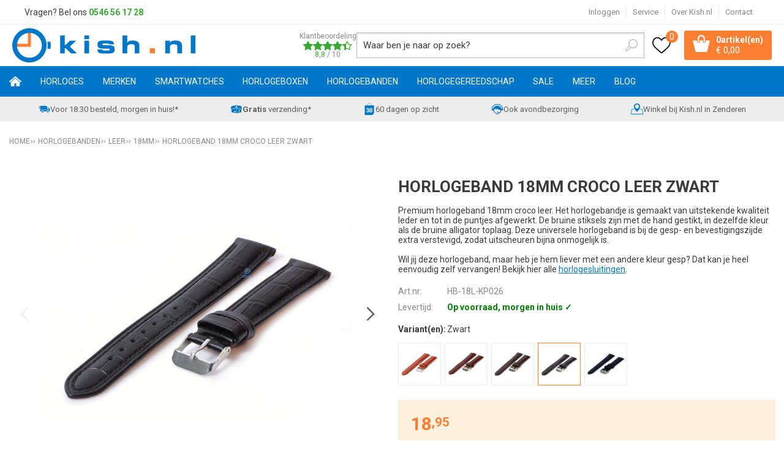

--- FILE ---
content_type: text/html; charset=utf-8
request_url: https://www.kish.nl/nl/1614805/horlogeband-18mm-croco-leer-zwart/
body_size: 26451
content:
<!DOCTYPE html>


<html lang="nl">
<head>
    <meta http-equiv="Content-Type" content="text/html; charset=UTF-8"/>
<!--

Powered by NextChapter eCommerce
Unlock your growth at https://www.nextchapter-ecommerce.com

-->


<title>Horlogeband 18mm croco leer zwart - Kish.nl</title>

<meta name="description" content="Horlogeband 16mm croco leer zwart | Deze premium horlogeband is gemaakt van uitstekende kwaliteit leder en te plaatsen aan elk horloge met een 18mm aanzet! Kijk gauw online voor al onze premium horlogebanden!">
    <meta name="keywords" content="Horlogeband,horlogebanden,universeel,18mm,leer,horlogebandjes,leder,gespsluiting,alligator,toplaag,bruin,verstevigd,kwaliteit,">
    <meta property="og:image" content="https://cdn.nextchapter-ecommerce.com/Public/Products/large/3040114-08409-horlogeband-18mm-croco-leer-zwart-10.jpg">

<meta property="og:title" content="Horlogeband 18mm croco leer zwart - Kish.nl">
<meta property="og:description" content="Horlogeband 16mm croco leer zwart | Deze premium horlogeband is gemaakt van uitstekende kwaliteit leder en te plaatsen aan elk horloge met een 18mm aanzet! Kijk gauw online voor al onze premium horlogebanden!">
<meta property="og:url" content="https://www.kish.nl/nl/1614805/horlogeband-18mm-croco-leer-zwart/">

<meta name="format-detection" content="telephone=no">
<meta name="msapplication-tap-highlight" content="no">


    <meta name="viewport" content="width=device-width, initial-scale=1">

    <meta name="robots" content="index,follow">

<meta name="copyright" content="Copyright © NextChapter Software B.V. - All rights reserved">
<meta name="author" content="NextChapter Software B.V.">

<meta name="google-site-verification" content="6N2jxJkl29fHvjQ5TJR2nE3HUlO6AO8VDS59d1dYBA0" />
<meta name="google-site-verification" content="88AStXnCoy9GYnzUhoY_3h1L3QIfxKklYLqfbigmwd8" />
<meta name="google-site-verification" content="V3prZTM8a33DaoZZHi8-mhXdlVjxgMRfscoeJJ17uNs" />

<meta name="facebook-domain-verification" content="66b144el8ox5ch1hp8gtsoqu6kd5f9" />
    <link rel="canonical" href="https://www.kish.nl/nl/1614805/horlogeband-18mm-croco-leer-zwart/">

    <link rel="shortcut icon" href="//cdn.nextchapter-ecommerce.com/Public/kish_nl/images/favicon.png">

<link rel="Stylesheet" type="text/css" href="//cdn.nextchapter-ecommerce.com/Public/Styles/GetCss?s=kish_nl&amp;m=m&amp;p=1.192.0.0&amp;v=prod">


    
<script>
    !function(n,o,t){n.nextchapter={cookies:function e(){function c(o,t){var e=o[1];(!e||t[e])&&(0,o[0])(t,n)}function i(n){o.push(n)}return{onConsent:function(n,o){o?i([o,n]):i([n])},consented:function(n){for(var t=0,e=o.length;t<e;t++)c(o[t],n)},isConsented:function(o){var e=n[t]();return!!e&&!!e[o]&&e[o]}}}()}}(window,[],"getCookieConsent");

        
    window.getCookieConsent = function() {
        return {
            functional: true,
            preferences: true,
            statistics: true,
            marketing: true
        };
    };
        
</script>
<script>
    window.dataLayer = window.dataLayer || [];

        
            var google_tag_params = {
                ecomm_pagetype: 'other'
            };
        


    nextchapter.cookies.onConsent(function(consent) {
        if (consent.preferences)
            window.dataLayer.push({'event': 'cookieconsent_preferences'});

        if (consent.statistics)
            window.dataLayer.push({'event': 'cookieconsent_statistics'});

        if (consent.marketing)
            window.dataLayer.push({'event': 'cookieconsent_marketing'});
    });
</script>
        
    


<script>
    var google_tag_params = {
        ecomm_pagetype: 'product',
        ecomm_prodid: ['1614805'],
        ecomm_category: ['Leer'],
        ecomm_pname: ['Horlogeband 18mm croco leer zwart'],
        ecomm_totalvalue: [18.95]
    };
</script>    <script>
        dataLayer.push({
            'pageType': 'product',
            'id': 1614805,
            'price': 18.95,
            'currency': 'EUR',
            'name': 'Horlogeband 18mm croco leer zwart',
            'pageCategory': 'Horlogebanden',
            'pageSubCategory': 'Leer',
            'brand': ''
        });
    </script>



<script>
    
    dataLayer.push({
        'event': 'viewItem',
        'ecommerce': {
            'detail': {
                'actionField': { 'list': 'Leer' },
                'products': [
                    {'name':'Horlogeband 18mm croco leer zwart','id':'1614805','price':'18.95','brand':'','category':'Horlogebanden - Leer'}
                ]
            }
        }
    });
</script>

    



<script>
        
        dataLayer.push({
            'event': 'remarketingTriggered',
            'google_tag_params': window.google_tag_params
        });
        

        
        (function (w, d, s, l, i) {
            w[l] = w[l] || []; w[l].push({
                'gtm.start':
                    new Date().getTime(), event: 'gtm.js'
            }); var f = d.getElementsByTagName(s)[0],
                j = d.createElement(s), dl = l != 'dataLayer' ? '&l=' + l : ''; j.async = true; j.src =
                '//www.googletagmanager.com/gtm.js?id=' + i + dl; f.parentNode.insertBefore(j, f);
        })(window, document, 'script', 'dataLayer', 'GTM-W8CZJP');
        
</script>
                    <!-- Hotjar Tracking Code for www.kish.nl -->

<script>
    (function(h,o,t,j,a,r){
        h.hj=h.hj||function(){(h.hj.q=h.hj.q||[]).push(arguments)};
        h._hjSettings={hjid:98305,hjsv:5};
        a=o.getElementsByTagName('head')[0];
        r=o.createElement('script');r.async=1;
        r.src=t+h._hjSettings.hjid+j+h._hjSettings.hjsv;
        a.appendChild(r);
    })(window,document,'//static.hotjar.com/c/hotjar-','.js?sv=');
</script>


    


<script>
    var google_tag_params = {
        ecomm_pagetype: 'other'
    };
</script>

<script>
    nextchapter.cookies.onConsent('marketing', function () {
        !function(f,b,e,v,n,t,s){if(f.fbq){return;}n=f.fbq=function(){n.callMethod?
                n.callMethod.apply(n,arguments):n.queue.push(arguments)};if(!f._fbq)f._fbq=n;
            n.push=n;n.loaded=!0;n.version='2.0';n.queue=[];t=b.createElement(e);t.async=!0;
            t.src=v;s=b.getElementsByTagName(e)[0];s.parentNode.insertBefore(t,s)}(window,
            document,'script','https://connect.facebook.net/en_US/fbevents.js');

        fbq('init','381011319914553');
        fbq('track', 'PageView');
    });
</script>

    <noscript>
        <img height="1" width="1" style="display: none" src="https://www.facebook.com/tr?id=381011319914553&amp;ev=PageView&amp;noscript=1" />
    </noscript>
<script>
    nextchapter.cookies.onConsent('marketing', function () {
        window.profitMetrics = {
            pid: '05610FAE3FD0ACA7',
            cookieStatisticsConsent: true,
            cookieMarketingConsent: true,
            debugMode: false,
            onLoad: () => {
                profitMetrics.pageViewGeneric();
            }
        }
    });
</script>
<script src="https://static.nextchapter-ecommerce.com/Front/Scripts/Libraries/profitmetrics.min.js" defer></script>


    <script>
    var google_tag_params = {
        ecomm_pagetype: 'product',
        ecomm_prodid: '1614805',
        ecomm_totalvalue: 18.95
    };
</script>
    </head>
<body class="kishresponsivetemplate product-detail responsive">
    <div id="jq-loadingGif" class="loadingOverlay" style="display: none;">
        <img alt="Loading..." src="//cdn.nextchapter-ecommerce.com/Public/kish_nl/Images/loader.gif" />
    </div>
    <div id="wrap-all" class="wrap_all">
<div id="addedToCart" class="addedToCart" data-type="Toast" style="display: none;">
    <div id="cart-template-pre" class="wrapper">
        <div class="addedProductDetails">
            <img alt="Loading..." class="loader" src="//cdn.nextchapter-ecommerce.com/Public/kish_nl/Images/loader.gif" />
        </div>
    </div>
    <div id="cart-template-target" class="wrapper">
        <div class="template-placeholder">
        </div>
    </div>
</div>



<header class="site-header" id="header">
    <div class="site-header__top top-bar">
        <div class="wrapper">
                <div class="top-bar__textblock">
                    <div class="text-block"><div class="text-block-description">Vragen? Bel ons<span style="color: #000000;"><strong> <a style="color: #3aaa35; text-decoration: none;" href="tel:0546561728">0546 56 17 28</a></strong></span></div></div>
                </div>
            <div class="top-bar__navigation">
    <a class="top-bar__item top-bar__account account-button--logged-out" href="/nl/account/inloggen/" title="Inloggen">
        Inloggen
    </a>

                    <div class="top-bar__item top-bar__service">
            <a href="/nl/pages/klantenservice/"
               title="Service">
                Service
            </a>
        <ul class="dropdown">
<a class="favorites" href="/nl/mijn-favorieten/" title="Mijn favorieten">
    Mijn favorieten
    (<span class="favorite-count">0</span>)
</a>
                            <li>
                    <a class="" href="/nl/pages/klantenservice/" target="">Klantenservice</a>
                </li>
                <li>
                    <a class="" href="/nl/pages/betalen/" target="">Betalen</a>
                </li>
                <li>
                    <a class="" href="/nl/pages/verzenden/" target="">Verzenden</a>
                </li>
                <li>
                    <a class="" href="/nl/pages/vacatures/" target="">Vacatures</a>
                </li>
                <li>
                    <a class="" href="/nl/pages/creative-content-specialist-1640-uur-open/" target="">Creative Content Specialist (16/40 uur) - open</a>
                </li>
                <li>
                    <a class="" href="/nl/pages/productinformatie/" target="">Productinformatie</a>
                </li>
                <li>
                    <a class="" href="/nl/pages/nieuws/" target="">Nieuws</a>
                </li>
                <li>
                    <a class="" href="/nl/pages/openingstijden-experience-center/" target="">Openingstijden Experience Center</a>
                </li>
                    </ul>
    </div>


<a class="top-bar__item top-bar__about" href="/nl/pages/over-kishnl/" target="">Over Kish.nl</a>
<a class="top-bar__item top-bar__contact" href="/nl/pages/contact/" target="">Contact</a>            </div>
        </div>
    </div>
    <div class="site-header__main">
        <div class="wrapper">
            <div class="site-header__logo">
                <a href="/nl/" title="Home" class="top_nav_logo headerLogo">
    <img alt="kish_nl" src="https://cdn.nextchapter-ecommerce.com/Public/kish_nl/Images/logo.svg" />
</a>

            </div>
                <div class="site-header__rating">
                    <a href="https://www.feedbackcompany.com/nl-nl/reviews/kish-nl/" target="_blank" class="rating" title="Klantbeoordeling">
    <div class="title">Klantbeoordeling</div>

    <div class="ratingStars">
        <div class="rating" style="width:88%"></div>
    </div>

    <div itemscope itemtype="http://schema.org/Store">
        <meta itemprop="name" content="Kish.nl" />
        <meta itemprop="image" content="http://cdn.nextchapter-ecommerce.com/Public/kish_nl/Images/og_logo.png" />
        <div itemprop="aggregateRating" itemscope itemtype="http://schema.org/AggregateRating">
            <span itemprop="ratingValue">8,8</span>
            /
            <span itemprop="bestRating">10</span>
            <meta itemprop="worstRating" content="1" />
            <meta itemprop="ratingCount" content="15189" />
        </div>
    </div>
</a>
                </div>
            

<div id="search-bar" class="searchbar medium large">
<form action="/nl/zoeken/" id="searchForm" method="post">        <a class="searchbarArrow do-search" href="/nl/zoeken/">Zoeken</a>
<input autocomplete="off" id="txtSearch" name="txtSearch" placeholder="Waar ben je naar op zoek?" type="text" />
<a href="#" id="txtSearch_clear" class="clear" style="display: none;">x</a>
<label for="txtSearch" class="sr-only">Waar ben je naar op zoek?</label>
</form></div>

            <div class="site-header__buttons header-buttons">
    <a class="header-buttons__item header-buttons__item--favorites" href="/nl/mijn-favorieten/" title="Mijn favorieten">
    <span class="header-buttons__label">Mijn favorieten</span>
    <span class="header-buttons__count favorite-count">0</span>
</a>
    

<a id="headerCartButton" href="/nl/winkelwagen/" title="Winkelwagen" class="header-buttons__item header-buttons__item--cart cart-button" style="">
    <span class="cart-button__count">
        <span id="cartCount"></span> 
        artikel(en)
    </span>
    <span id="cartTotal" class="cart-button__total"></span>
    <span class="header-buttons__label cart-button__label">Winkelwagen</span>
</a>    <a id="sideBarButton" class="header-buttons__item header-buttons__item--hamburger" title="Menu" href="#">
        <span class="header-buttons__label">Menu</span>
    </a>
    <div class="more_dd">
        <div class="more_dd-header">
            <a href="#" class="closeButton" title="Sluiten"></a>
        </div>
        <div id="menuContainer" class="more_dd_container">
    

<div id="moreDdShoppable" class="moredd_shoppable buttons">
    <span class="title">Shop</span>
        <ul>
                <li>
                    <a class="category category-26F37 shoppable_button opens-shoppable-menu-page"
                       data-key="category" data-urlkey="horloges"
                       href="/nl/horloges/" data-hide-loader="true">
                        Horloges
                    </a>
                </li>
                <li>
                    <a class="category category-25C2A shoppable_button opens-shoppable-menu-page"
                       data-key="category" data-urlkey="merken"
                       href="/nl/merken/" data-hide-loader="true">
                        Merken
                    </a>
                </li>
                <li>
                    <a class="category category-290F1 shoppable_button opens-shoppable-menu-page"
                       data-key="category" data-urlkey="smartwatches"
                       href="/nl/smartwatches/" data-hide-loader="true">
                        Smartwatches
                    </a>
                </li>
                <li>
                    <a class="category category-25D6A shoppable_button opens-shoppable-menu-page"
                       data-key="category" data-urlkey="horlogeboxen"
                       href="/nl/horlogeboxen/" data-hide-loader="true">
                        Horlogeboxen
                    </a>
                </li>
                <li>
                    <a class="category category-25B82 shoppable_button opens-shoppable-menu-page"
                       data-key="category" data-urlkey="horlogebanden"
                       href="/nl/horlogebanden/" data-hide-loader="true">
                        Horlogebanden
                    </a>
                </li>
                <li>
                    <a class="category category-25B80 shoppable_button opens-shoppable-menu-page"
                       data-key="category" data-urlkey="horlogegereedschap"
                       href="/nl/horlogegereedschap/" data-hide-loader="true">
                        Horlogegereedschap
                    </a>
                </li>
                <li>
                    <a class="category category-2A6FF shoppable_button opens-shoppable-menu-page"
                       data-key="category" data-urlkey="sale"
                       href="/nl/sale/" data-hide-loader="true">
                        SALE
                    </a>
                </li>
                <li>
                    <a class="category category-265DC shoppable_button opens-shoppable-menu-page"
                       data-key="category" data-urlkey="meer"
                       href="/nl/meer/" data-hide-loader="true">
                        Meer
                    </a>
                </li>
        </ul>

    <div class="shoppable_container" id="shoppable_container" data-item-class="items" data-url="/nl/categorie/shoppablemenu/"></div>

                <a href="/nl/blog/" class="shop shop--blog">
            Blog
        </a>
</div>
            <div class="moredd_account buttons">
            <span class="title">Account</span>
                <a class="top-bar__item top-bar__account account-button--logged-out" href="/nl/account/inloggen/" title="Inloggen">
        Inloggen
    </a>

<a class="favorites" href="/nl/mijn-favorieten/" title="Mijn favorieten">
    Mijn favorieten
    (<span class="favorite-count">0</span>)
</a>
        </div>
                        <div class="moredd_service buttons">
            <span class="title">Service</span>
                <a class="service newsletter" href="/nl/nieuwsbrief/aanmelden/" title="Nieuwsbrief">
                    Nieuwsbrief
                </a>
            <a class="service" href="/nl/pages/klantenservice/" target="">Klantenservice</a><a class="service" href="/nl/pages/betalen/" target="">Betalen</a><a class="service" href="/nl/pages/verzenden/" target="">Verzenden</a><a class="service" href="/nl/pages/vacatures/" target="">Vacatures</a><a class="service" href="/nl/pages/creative-content-specialist-1640-uur-open/" target="">Creative Content Specialist (16/40 uur) - open</a><a class="service" href="/nl/pages/productinformatie/" target="">Productinformatie</a><a class="service" href="/nl/pages/nieuws/" target="">Nieuws</a><a class="service" href="/nl/pages/openingstijden-experience-center/" target="">Openingstijden Experience Center</a>            <a class="contact" href="/nl/pages/contact/" target="">Contact</a>        </div>
            <div class="moredd_info buttons">
            <span class="title">Over Kish.nl</span>
<a class="info" href="/nl/pages/over-kishnl/" target="">Over Kish.nl</a>        </div>
</div>

    </div>

</div>
        </div>
    </div>
    <div class="site-header__navigation">
        <nav class="site-header__navigation navbar">
    <ul class="navbar__list">
        <li class="navbar__item navbar__item--home">
            <a href="/nl/" class="home navbar__link">
                Home
            </a>
        </li>
            <li class="navbar__item navbar__item--has-dropdown">
                <a href="/nl/horloges/" class="horloges category-26F37 navbar__link">
                    Horloges
                </a>

                    <div class="navbar__dropdown nav-dropdown">
                        <div class="wrapper">
                                <div class="nav-dropdown__column nav-dropdown__column--column-1">
            <div class="nav-dropdown__section">
                <div class="nav-dropdown__section-title">Categorie&#235;n</div>
                <ul class="nav-dropdown__list">
                        <li class="nav-dropdown__item category-26F3F">
                            <a href="/nl/horloges/dames/" class="nav-dropdown__item-link"
                               >
                                <span class="nav-dropdown__item-label">
                                    Dames
                                </span>
                            </a>
                        </li>
                        <li class="nav-dropdown__item category-26F3E">
                            <a href="/nl/horloges/heren/" class="nav-dropdown__item-link"
                               >
                                <span class="nav-dropdown__item-label">
                                    Heren
                                </span>
                            </a>
                        </li>
                        <li class="nav-dropdown__item category-26F40">
                            <a href="/nl/horloges/kinderen/" class="nav-dropdown__item-link"
                               >
                                <span class="nav-dropdown__item-label">
                                    Kinderen
                                </span>
                            </a>
                        </li>
                        <li class="nav-dropdown__item category-29604">
                            <a href="/nl/horloges/top-20-dames-horloges/" class="nav-dropdown__item-link"
                               >
                                <span class="nav-dropdown__item-label">
                                    Top 20 dames horloges
                                </span>
                            </a>
                        </li>
                        <li class="nav-dropdown__item category-2B2B3">
                            <a href="/nl/horloges/top-20-heren-horloges/" class="nav-dropdown__item-link"
                               >
                                <span class="nav-dropdown__item-label">
                                    Top 20 heren horloges
                                </span>
                            </a>
                        </li>
                        <li class="nav-dropdown__item category-2C279">
                            <a href="/nl/horloges/top-20-kinderhorloges/" class="nav-dropdown__item-link"
                               >
                                <span class="nav-dropdown__item-label">
                                    Top 20 kinderhorloges
                                </span>
                            </a>
                        </li>
                        <li class="nav-dropdown__item category-2C2A6">
                            <a href="/nl/horloges/sporthorloges/" class="nav-dropdown__item-link"
                               >
                                <span class="nav-dropdown__item-label">
                                    Sporthorloges
                                </span>
                            </a>
                        </li>
                                    </ul>
            </div>
    </div>
    <div class="nav-dropdown__column nav-dropdown__column--column-2">
            <div class="nav-dropdown__section">
                <div class="nav-dropdown__section-title">Geslacht</div>
                <ul class="nav-dropdown__list">
                        <li class="nav-dropdown__item">
                            <a href="/nl/horloges/?geslacht=Dames" class="nav-dropdown__item-link"
                                                                  rel="nofollow"
>
                                <span class="nav-dropdown__item-label">
                                    Dames
                                </span>
                            </a>
                        </li>
                        <li class="nav-dropdown__item">
                            <a href="/nl/horloges/?geslacht=Heren" class="nav-dropdown__item-link"
                                                                  rel="nofollow"
>
                                <span class="nav-dropdown__item-label">
                                    Heren
                                </span>
                            </a>
                        </li>
                        <li class="nav-dropdown__item">
                            <a href="/nl/horloges/?geslacht=Kids" class="nav-dropdown__item-link"
                                                                  rel="nofollow"
>
                                <span class="nav-dropdown__item-label">
                                    Kids
                                </span>
                            </a>
                        </li>
                                    </ul>
            </div>
            <div class="nav-dropdown__section">
                <div class="nav-dropdown__section-title">Horloge functies</div>
                <ul class="nav-dropdown__list">
                        <li class="nav-dropdown__item">
                            <a href="/nl/horloges/?horloge+functies=12%2f24H+weergave" class="nav-dropdown__item-link"
                                                                  rel="nofollow"
>
                                <span class="nav-dropdown__item-label">
                                    12/24H weergave
                                </span>
                            </a>
                        </li>
                        <li class="nav-dropdown__item">
                            <a href="/nl/horloges/?horloge+functies=Automatische+kalender" class="nav-dropdown__item-link"
                                                                  rel="nofollow"
>
                                <span class="nav-dropdown__item-label">
                                    Automatische kalender
                                </span>
                            </a>
                        </li>
                        <li class="nav-dropdown__item">
                            <a href="/nl/horloges/?horloge+functies=Datum" class="nav-dropdown__item-link"
                                                                  rel="nofollow"
>
                                <span class="nav-dropdown__item-label">
                                    Datum
                                </span>
                            </a>
                        </li>
                        <li class="nav-dropdown__item">
                            <a href="/nl/horloges/?horloge+functies=Neo-display" class="nav-dropdown__item-link"
                                                                  rel="nofollow"
>
                                <span class="nav-dropdown__item-label">
                                    Neo-display
                                </span>
                            </a>
                        </li>
                        <li class="nav-dropdown__item">
                            <a href="/nl/horloges/?horloge+functies=Stopwatch" class="nav-dropdown__item-link"
                                                                  rel="nofollow"
>
                                <span class="nav-dropdown__item-label">
                                    Stopwatch
                                </span>
                            </a>
                        </li>
                                            <li class="nav-dropdown__item nav-dropdown__item--more">
                            <a href="/nl/horloges/" class="nav-dropdown__item-link">
                                <span class="nav-dropdown__item-label">
                                    Meer...
                                </span>
                            </a>
                        </li>
                </ul>
            </div>
    </div>
    <div class="nav-dropdown__column nav-dropdown__column--column-3">
            <div class="nav-dropdown__section">
                <div class="nav-dropdown__section-title">Type sporthorloge</div>
                <ul class="nav-dropdown__list">
                        <li class="nav-dropdown__item">
                            <a href="/nl/horloges/?type+sporthorloge=Duikhorloge" class="nav-dropdown__item-link"
                                                                  rel="nofollow"
>
                                <span class="nav-dropdown__item-label">
                                    Duikhorloge
                                </span>
                            </a>
                        </li>
                        <li class="nav-dropdown__item">
                            <a href="/nl/horloges/?type+sporthorloge=Fietshorloge" class="nav-dropdown__item-link"
                                                                  rel="nofollow"
>
                                <span class="nav-dropdown__item-label">
                                    Fietshorloge
                                </span>
                            </a>
                        </li>
                        <li class="nav-dropdown__item">
                            <a href="/nl/horloges/?type+sporthorloge=Fitnesshorloge" class="nav-dropdown__item-link"
                                                                  rel="nofollow"
>
                                <span class="nav-dropdown__item-label">
                                    Fitnesshorloge
                                </span>
                            </a>
                        </li>
                        <li class="nav-dropdown__item">
                            <a href="/nl/horloges/?type+sporthorloge=Hardloophorloge" class="nav-dropdown__item-link"
                                                                  rel="nofollow"
>
                                <span class="nav-dropdown__item-label">
                                    Hardloophorloge
                                </span>
                            </a>
                        </li>
                        <li class="nav-dropdown__item">
                            <a href="/nl/horloges/?type+sporthorloge=Outdoor+horloge" class="nav-dropdown__item-link"
                                                                  rel="nofollow"
>
                                <span class="nav-dropdown__item-label">
                                    Outdoor horloge
                                </span>
                            </a>
                        </li>
                                            <li class="nav-dropdown__item nav-dropdown__item--more">
                            <a href="/nl/horloges/" class="nav-dropdown__item-link">
                                <span class="nav-dropdown__item-label">
                                    Meer...
                                </span>
                            </a>
                        </li>
                </ul>
            </div>
            <div class="nav-dropdown__section">
                <div class="nav-dropdown__section-title">Compatibel besturingssysteem</div>
                <ul class="nav-dropdown__list">
                        <li class="nav-dropdown__item">
                            <a href="/nl/horloges/?compatibel+besturingssysteem=Android" class="nav-dropdown__item-link"
                                                                  rel="nofollow"
>
                                <span class="nav-dropdown__item-label">
                                    Android
                                </span>
                            </a>
                        </li>
                        <li class="nav-dropdown__item">
                            <a href="/nl/horloges/?compatibel+besturingssysteem=iOS" class="nav-dropdown__item-link"
                                                                  rel="nofollow"
>
                                <span class="nav-dropdown__item-label">
                                    iOS
                                </span>
                            </a>
                        </li>
                                    </ul>
            </div>
    </div>
    <div class="nav-dropdown__column nav-dropdown__column--column-4">
            <div class="nav-dropdown__section">
                <div class="nav-dropdown__section-title">Topmerken</div>
                <ul class="nav-dropdown__list">
                        <li class="nav-dropdown__item">
                            <a href="/nl/horloges/?brand=Casio" class="nav-dropdown__item-link"
                                                                  rel="nofollow"
>
                                <span class="nav-dropdown__item-label">
                                    Casio
                                </span>
                            </a>
                        </li>
                        <li class="nav-dropdown__item">
                            <a href="/nl/horloges/?brand=Citizen" class="nav-dropdown__item-link"
                                                                  rel="nofollow"
>
                                <span class="nav-dropdown__item-label">
                                    Citizen
                                </span>
                            </a>
                        </li>
                        <li class="nav-dropdown__item">
                            <a href="/nl/horloges/?brand=Danish+Design" class="nav-dropdown__item-link"
                                                                  rel="nofollow"
>
                                <span class="nav-dropdown__item-label">
                                    Danish Design
                                </span>
                            </a>
                        </li>
                        <li class="nav-dropdown__item">
                            <a href="/nl/horloges/?brand=Fossil" class="nav-dropdown__item-link"
                                                                  rel="nofollow"
>
                                <span class="nav-dropdown__item-label">
                                    Fossil
                                </span>
                            </a>
                        </li>
                        <li class="nav-dropdown__item">
                            <a href="/nl/horloges/?brand=Ice-Watch" class="nav-dropdown__item-link"
                                                                  rel="nofollow"
>
                                <span class="nav-dropdown__item-label">
                                    Ice-Watch
                                </span>
                            </a>
                        </li>
                        <li class="nav-dropdown__item">
                            <a href="/nl/horloges/?brand=Jacob+Jensen" class="nav-dropdown__item-link"
                                                                  rel="nofollow"
>
                                <span class="nav-dropdown__item-label">
                                    Jacob Jensen
                                </span>
                            </a>
                        </li>
                        <li class="nav-dropdown__item">
                            <a href="/nl/horloges/?brand=Lorus" class="nav-dropdown__item-link"
                                                                  rel="nofollow"
>
                                <span class="nav-dropdown__item-label">
                                    Lorus
                                </span>
                            </a>
                        </li>
                        <li class="nav-dropdown__item">
                            <a href="/nl/horloges/?brand=MYWAY+MYWATCH" class="nav-dropdown__item-link"
                                                                  rel="nofollow"
>
                                <span class="nav-dropdown__item-label">
                                    MYWAY MYWATCH
                                </span>
                            </a>
                        </li>
                        <li class="nav-dropdown__item">
                            <a href="/nl/horloges/?brand=Seiko" class="nav-dropdown__item-link"
                                                                  rel="nofollow"
>
                                <span class="nav-dropdown__item-label">
                                    Seiko
                                </span>
                            </a>
                        </li>
                        <li class="nav-dropdown__item">
                            <a href="/nl/horloges/?brand=Tommy+Hilfiger" class="nav-dropdown__item-link"
                                                                  rel="nofollow"
>
                                <span class="nav-dropdown__item-label">
                                    Tommy Hilfiger
                                </span>
                            </a>
                        </li>
                                    </ul>
            </div>
    </div>

                        </div>
                    </div>
            </li>
            <li class="navbar__item navbar__item--has-dropdown">
                <a href="/nl/merken/" class="merken category-25C2A navbar__link">
                    Merken
                </a>

                    <div class="navbar__dropdown nav-dropdown">
                        <div class="wrapper">
                                <div class="nav-dropdown__column nav-dropdown__column--column-1">
            <div class="nav-dropdown__section">
                <div class="nav-dropdown__section-title">Categorie&#235;n</div>
                <ul class="nav-dropdown__list">
                        <li class="nav-dropdown__item category-25D75">
                            <a href="/nl/merken/adidas/" class="nav-dropdown__item-link"
                               >
                                <span class="nav-dropdown__item-label">
                                    Adidas
                                </span>
                            </a>
                        </li>
                        <li class="nav-dropdown__item category-295F6">
                            <a href="/nl/merken/apple/" class="nav-dropdown__item-link"
                               >
                                <span class="nav-dropdown__item-label">
                                    Apple
                                </span>
                            </a>
                        </li>
                        <li class="nav-dropdown__item category-293C3">
                            <a href="/nl/merken/armani-exchange/" class="nav-dropdown__item-link"
                               >
                                <span class="nav-dropdown__item-label">
                                    Armani Exchange
                                </span>
                            </a>
                        </li>
                        <li class="nav-dropdown__item category-25DB7">
                            <a href="/nl/merken/breil/" class="nav-dropdown__item-link"
                               >
                                <span class="nav-dropdown__item-label">
                                    Breil
                                </span>
                            </a>
                        </li>
                        <li class="nav-dropdown__item category-25C2B">
                            <a href="/nl/merken/casio/" class="nav-dropdown__item-link"
                               >
                                <span class="nav-dropdown__item-label">
                                    Casio
                                </span>
                            </a>
                        </li>
                        <li class="nav-dropdown__item category-25E33">
                            <a href="/nl/merken/citizen/" class="nav-dropdown__item-link"
                               >
                                <span class="nav-dropdown__item-label">
                                    Citizen
                                </span>
                            </a>
                        </li>
                        <li class="nav-dropdown__item category-274D0">
                            <a href="/nl/merken/cluse/" class="nav-dropdown__item-link"
                               >
                                <span class="nav-dropdown__item-label">
                                    Cluse
                                </span>
                            </a>
                        </li>
                        <li class="nav-dropdown__item category-2DB19">
                            <a href="/nl/merken/coros/" class="nav-dropdown__item-link"
                               >
                                <span class="nav-dropdown__item-label">
                                    Coros
                                </span>
                            </a>
                        </li>
                        <li class="nav-dropdown__item category-25DED">
                            <a href="/nl/merken/danish-design/" class="nav-dropdown__item-link"
                               >
                                <span class="nav-dropdown__item-label">
                                    Danish Design
                                </span>
                            </a>
                        </li>
                        <li class="nav-dropdown__item category-25D73">
                            <a href="/nl/merken/diesel/" class="nav-dropdown__item-link"
                               >
                                <span class="nav-dropdown__item-label">
                                    Diesel
                                </span>
                            </a>
                        </li>
                        <li class="nav-dropdown__item category-25D79">
                            <a href="/nl/merken/dkny/" class="nav-dropdown__item-link"
                               >
                                <span class="nav-dropdown__item-label">
                                    DKNY
                                </span>
                            </a>
                        </li>
                        <li class="nav-dropdown__item category-2E1C0">
                            <a href="/nl/merken/edox/" class="nav-dropdown__item-link"
                               >
                                <span class="nav-dropdown__item-label">
                                    Edox
                                </span>
                            </a>
                        </li>
                        <li class="nav-dropdown__item category-25D74">
                            <a href="/nl/merken/fossil/" class="nav-dropdown__item-link"
                               >
                                <span class="nav-dropdown__item-label">
                                    Fossil
                                </span>
                            </a>
                        </li>
                        <li class="nav-dropdown__item category-25DE3">
                            <a href="/nl/merken/fromanteel/" class="nav-dropdown__item-link"
                               >
                                <span class="nav-dropdown__item-label">
                                    Fromanteel
                                </span>
                            </a>
                        </li>
                        <li class="nav-dropdown__item category-25C2C">
                            <a href="/nl/merken/g-shock/" class="nav-dropdown__item-link"
                               >
                                <span class="nav-dropdown__item-label">
                                    G-Shock
                                </span>
                            </a>
                        </li>
                        <li class="nav-dropdown__item category-25DE6">
                            <a href="/nl/merken/garmin/" class="nav-dropdown__item-link"
                               >
                                <span class="nav-dropdown__item-label">
                                    Garmin
                                </span>
                            </a>
                        </li>
                        <li class="nav-dropdown__item category-25DD9">
                            <a href="/nl/merken/haurex/" class="nav-dropdown__item-link"
                               >
                                <span class="nav-dropdown__item-label">
                                    Haurex
                                </span>
                            </a>
                        </li>
                        <li class="nav-dropdown__item category-25D6D">
                            <a href="/nl/merken/henry-london/" class="nav-dropdown__item-link"
                               >
                                <span class="nav-dropdown__item-label">
                                    Henry London
                                </span>
                            </a>
                        </li>
                        <li class="nav-dropdown__item category-25E37">
                            <a href="/nl/merken/hypergrand/" class="nav-dropdown__item-link"
                               >
                                <span class="nav-dropdown__item-label">
                                    Hypergrand
                                </span>
                            </a>
                        </li>
                        <li class="nav-dropdown__item category-2AD28">
                            <a href="/nl/merken/ice-watch/" class="nav-dropdown__item-link"
                               >
                                <span class="nav-dropdown__item-label">
                                    Ice-Watch
                                </span>
                            </a>
                        </li>
                        <li class="nav-dropdown__item category-2E4E0">
                            <a href="/nl/merken/jacob-jensen/" class="nav-dropdown__item-link"
                               >
                                <span class="nav-dropdown__item-label">
                                    Jacob Jensen
                                </span>
                            </a>
                        </li>
                        <li class="nav-dropdown__item category-27F30">
                            <a href="/nl/merken/kerbholz/" class="nav-dropdown__item-link"
                               >
                                <span class="nav-dropdown__item-label">
                                    Kerbholz
                                </span>
                            </a>
                        </li>
                        <li class="nav-dropdown__item category-29544">
                            <a href="/nl/merken/klokers/" class="nav-dropdown__item-link"
                               >
                                <span class="nav-dropdown__item-label">
                                    Klokers
                                </span>
                            </a>
                        </li>
                        <li class="nav-dropdown__item category-25DF1">
                            <a href="/nl/merken/lorus/" class="nav-dropdown__item-link"
                               >
                                <span class="nav-dropdown__item-label">
                                    Lorus
                                </span>
                            </a>
                        </li>
                        <li class="nav-dropdown__item category-2B1A4">
                            <a href="/nl/merken/michael-kors/" class="nav-dropdown__item-link"
                               >
                                <span class="nav-dropdown__item-label">
                                    Michael Kors
                                </span>
                            </a>
                        </li>
                        <li class="nav-dropdown__item category-25DD8">
                            <a href="/nl/merken/myway-mywatch/" class="nav-dropdown__item-link"
                               >
                                <span class="nav-dropdown__item-label">
                                    MyWay MyWatch
                                </span>
                            </a>
                        </li>
                        <li class="nav-dropdown__item category-25E18">
                            <a href="/nl/merken/oozoo/" class="nav-dropdown__item-link"
                               >
                                <span class="nav-dropdown__item-label">
                                    Oozoo
                                </span>
                            </a>
                        </li>
                        <li class="nav-dropdown__item category-2DC12">
                            <a href="/nl/merken/polar/" class="nav-dropdown__item-link"
                               >
                                <span class="nav-dropdown__item-label">
                                    Polar
                                </span>
                            </a>
                        </li>
                        <li class="nav-dropdown__item category-29D96">
                            <a href="/nl/merken/samsung/" class="nav-dropdown__item-link"
                               >
                                <span class="nav-dropdown__item-label">
                                    Samsung
                                </span>
                            </a>
                        </li>
                        <li class="nav-dropdown__item category-25E24">
                            <a href="/nl/merken/seiko/" class="nav-dropdown__item-link"
                               >
                                <span class="nav-dropdown__item-label">
                                    Seiko
                                </span>
                            </a>
                        </li>
                        <li class="nav-dropdown__item category-25D78">
                            <a href="/nl/merken/skagen/" class="nav-dropdown__item-link"
                               >
                                <span class="nav-dropdown__item-label">
                                    Skagen
                                </span>
                            </a>
                        </li>
                        <li class="nav-dropdown__item category-25D8D">
                            <a href="/nl/merken/tauchmeister-1937/" class="nav-dropdown__item-link"
                               >
                                <span class="nav-dropdown__item-label">
                                    Tauchmeister 1937
                                </span>
                            </a>
                        </li>
                        <li class="nav-dropdown__item category-25DBD">
                            <a href="/nl/merken/thunderbirds/" class="nav-dropdown__item-link"
                               >
                                <span class="nav-dropdown__item-label">
                                    Thunderbirds
                                </span>
                            </a>
                        </li>
                        <li class="nav-dropdown__item category-25E2A">
                            <a href="/nl/merken/tommy-hilfiger/" class="nav-dropdown__item-link"
                               >
                                <span class="nav-dropdown__item-label">
                                    Tommy Hilfiger
                                </span>
                            </a>
                        </li>
                        <li class="nav-dropdown__item category-2754B">
                            <a href="/nl/merken/tomtom/" class="nav-dropdown__item-link"
                               >
                                <span class="nav-dropdown__item-label">
                                    TomTom
                                </span>
                            </a>
                        </li>
                        <li class="nav-dropdown__item category-25DDF">
                            <a href="/nl/merken/triwa/" class="nav-dropdown__item-link"
                               >
                                <span class="nav-dropdown__item-label">
                                    Triwa
                                </span>
                            </a>
                        </li>
                        <li class="nav-dropdown__item category-25D86">
                            <a href="/nl/merken/tw-steel/" class="nav-dropdown__item-link"
                               >
                                <span class="nav-dropdown__item-label">
                                    TW Steel
                                </span>
                            </a>
                        </li>
                        <li class="nav-dropdown__item category-25C2F">
                            <a href="/nl/merken/wewood/" class="nav-dropdown__item-link"
                               >
                                <span class="nav-dropdown__item-label">
                                    WeWOOD
                                </span>
                            </a>
                        </li>
                                    </ul>
            </div>
    </div>
    <div class="nav-dropdown__column nav-dropdown__column--column-2">
            <div class="nav-dropdown__section">
                <div class="nav-dropdown__section-title">Geslacht</div>
                <ul class="nav-dropdown__list">
                        <li class="nav-dropdown__item">
                            <a href="/nl/merken/?geslacht=Dames" class="nav-dropdown__item-link"
                                                                  rel="nofollow"
>
                                <span class="nav-dropdown__item-label">
                                    Dames
                                </span>
                            </a>
                        </li>
                        <li class="nav-dropdown__item">
                            <a href="/nl/merken/?geslacht=Heren" class="nav-dropdown__item-link"
                                                                  rel="nofollow"
>
                                <span class="nav-dropdown__item-label">
                                    Heren
                                </span>
                            </a>
                        </li>
                        <li class="nav-dropdown__item">
                            <a href="/nl/merken/?geslacht=Kids" class="nav-dropdown__item-link"
                                                                  rel="nofollow"
>
                                <span class="nav-dropdown__item-label">
                                    Kids
                                </span>
                            </a>
                        </li>
                                    </ul>
            </div>
            <div class="nav-dropdown__section">
                <div class="nav-dropdown__section-title">Horloge functies</div>
                <ul class="nav-dropdown__list">
                        <li class="nav-dropdown__item">
                            <a href="/nl/merken/?horloge+functies=12%2f24H+weergave" class="nav-dropdown__item-link"
                                                                  rel="nofollow"
>
                                <span class="nav-dropdown__item-label">
                                    12/24H weergave
                                </span>
                            </a>
                        </li>
                        <li class="nav-dropdown__item">
                            <a href="/nl/merken/?horloge+functies=Automatische+kalender" class="nav-dropdown__item-link"
                                                                  rel="nofollow"
>
                                <span class="nav-dropdown__item-label">
                                    Automatische kalender
                                </span>
                            </a>
                        </li>
                        <li class="nav-dropdown__item">
                            <a href="/nl/merken/?horloge+functies=Datum" class="nav-dropdown__item-link"
                                                                  rel="nofollow"
>
                                <span class="nav-dropdown__item-label">
                                    Datum
                                </span>
                            </a>
                        </li>
                        <li class="nav-dropdown__item">
                            <a href="/nl/merken/?horloge+functies=Neo-display" class="nav-dropdown__item-link"
                                                                  rel="nofollow"
>
                                <span class="nav-dropdown__item-label">
                                    Neo-display
                                </span>
                            </a>
                        </li>
                        <li class="nav-dropdown__item">
                            <a href="/nl/merken/?horloge+functies=Stopwatch" class="nav-dropdown__item-link"
                                                                  rel="nofollow"
>
                                <span class="nav-dropdown__item-label">
                                    Stopwatch
                                </span>
                            </a>
                        </li>
                                            <li class="nav-dropdown__item nav-dropdown__item--more">
                            <a href="/nl/merken/" class="nav-dropdown__item-link">
                                <span class="nav-dropdown__item-label">
                                    Meer...
                                </span>
                            </a>
                        </li>
                </ul>
            </div>
    </div>
    <div class="nav-dropdown__column nav-dropdown__column--column-3">
            <div class="nav-dropdown__section">
                <div class="nav-dropdown__section-title">Type sporthorloge</div>
                <ul class="nav-dropdown__list">
                        <li class="nav-dropdown__item">
                            <a href="/nl/merken/?type+sporthorloge=Duikhorloge" class="nav-dropdown__item-link"
                                                                  rel="nofollow"
>
                                <span class="nav-dropdown__item-label">
                                    Duikhorloge
                                </span>
                            </a>
                        </li>
                        <li class="nav-dropdown__item">
                            <a href="/nl/merken/?type+sporthorloge=Fietshorloge" class="nav-dropdown__item-link"
                                                                  rel="nofollow"
>
                                <span class="nav-dropdown__item-label">
                                    Fietshorloge
                                </span>
                            </a>
                        </li>
                        <li class="nav-dropdown__item">
                            <a href="/nl/merken/?type+sporthorloge=Fitnesshorloge" class="nav-dropdown__item-link"
                                                                  rel="nofollow"
>
                                <span class="nav-dropdown__item-label">
                                    Fitnesshorloge
                                </span>
                            </a>
                        </li>
                        <li class="nav-dropdown__item">
                            <a href="/nl/merken/?type+sporthorloge=Hardloophorloge" class="nav-dropdown__item-link"
                                                                  rel="nofollow"
>
                                <span class="nav-dropdown__item-label">
                                    Hardloophorloge
                                </span>
                            </a>
                        </li>
                        <li class="nav-dropdown__item">
                            <a href="/nl/merken/?type+sporthorloge=Outdoor+horloge" class="nav-dropdown__item-link"
                                                                  rel="nofollow"
>
                                <span class="nav-dropdown__item-label">
                                    Outdoor horloge
                                </span>
                            </a>
                        </li>
                                            <li class="nav-dropdown__item nav-dropdown__item--more">
                            <a href="/nl/merken/" class="nav-dropdown__item-link">
                                <span class="nav-dropdown__item-label">
                                    Meer...
                                </span>
                            </a>
                        </li>
                </ul>
            </div>
            <div class="nav-dropdown__section">
                <div class="nav-dropdown__section-title">Compatibel besturingssysteem</div>
                <ul class="nav-dropdown__list">
                        <li class="nav-dropdown__item">
                            <a href="/nl/merken/?compatibel+besturingssysteem=Android" class="nav-dropdown__item-link"
                                                                  rel="nofollow"
>
                                <span class="nav-dropdown__item-label">
                                    Android
                                </span>
                            </a>
                        </li>
                        <li class="nav-dropdown__item">
                            <a href="/nl/merken/?compatibel+besturingssysteem=iOS" class="nav-dropdown__item-link"
                                                                  rel="nofollow"
>
                                <span class="nav-dropdown__item-label">
                                    iOS
                                </span>
                            </a>
                        </li>
                                    </ul>
            </div>
    </div>
    <div class="nav-dropdown__column nav-dropdown__column--column-4">
            <div class="nav-dropdown__section">
                <div class="nav-dropdown__section-title">Topmerken</div>
                <ul class="nav-dropdown__list">
                        <li class="nav-dropdown__item">
                            <a href="/nl/merken/?brand=Casio" class="nav-dropdown__item-link"
                                                                  rel="nofollow"
>
                                <span class="nav-dropdown__item-label">
                                    Casio
                                </span>
                            </a>
                        </li>
                        <li class="nav-dropdown__item">
                            <a href="/nl/merken/?brand=Citizen" class="nav-dropdown__item-link"
                                                                  rel="nofollow"
>
                                <span class="nav-dropdown__item-label">
                                    Citizen
                                </span>
                            </a>
                        </li>
                        <li class="nav-dropdown__item">
                            <a href="/nl/merken/?brand=Danish+Design" class="nav-dropdown__item-link"
                                                                  rel="nofollow"
>
                                <span class="nav-dropdown__item-label">
                                    Danish Design
                                </span>
                            </a>
                        </li>
                        <li class="nav-dropdown__item">
                            <a href="/nl/merken/?brand=Fossil" class="nav-dropdown__item-link"
                                                                  rel="nofollow"
>
                                <span class="nav-dropdown__item-label">
                                    Fossil
                                </span>
                            </a>
                        </li>
                        <li class="nav-dropdown__item">
                            <a href="/nl/merken/?brand=Garmin" class="nav-dropdown__item-link"
                                                                  rel="nofollow"
>
                                <span class="nav-dropdown__item-label">
                                    Garmin
                                </span>
                            </a>
                        </li>
                        <li class="nav-dropdown__item">
                            <a href="/nl/merken/?brand=G-Shock" class="nav-dropdown__item-link"
                                                                  rel="nofollow"
>
                                <span class="nav-dropdown__item-label">
                                    G-Shock
                                </span>
                            </a>
                        </li>
                        <li class="nav-dropdown__item">
                            <a href="/nl/merken/?brand=Ice-Watch" class="nav-dropdown__item-link"
                                                                  rel="nofollow"
>
                                <span class="nav-dropdown__item-label">
                                    Ice-Watch
                                </span>
                            </a>
                        </li>
                        <li class="nav-dropdown__item">
                            <a href="/nl/merken/?brand=Lorus" class="nav-dropdown__item-link"
                                                                  rel="nofollow"
>
                                <span class="nav-dropdown__item-label">
                                    Lorus
                                </span>
                            </a>
                        </li>
                        <li class="nav-dropdown__item">
                            <a href="/nl/merken/?brand=Seiko" class="nav-dropdown__item-link"
                                                                  rel="nofollow"
>
                                <span class="nav-dropdown__item-label">
                                    Seiko
                                </span>
                            </a>
                        </li>
                        <li class="nav-dropdown__item">
                            <a href="/nl/merken/?brand=Tommy+Hilfiger" class="nav-dropdown__item-link"
                                                                  rel="nofollow"
>
                                <span class="nav-dropdown__item-label">
                                    Tommy Hilfiger
                                </span>
                            </a>
                        </li>
                                    </ul>
            </div>
    </div>

                        </div>
                    </div>
            </li>
            <li class="navbar__item navbar__item--has-dropdown">
                <a href="/nl/smartwatches/" class="smartwatches category-290F1 navbar__link">
                    Smartwatches
                </a>

                    <div class="navbar__dropdown nav-dropdown">
                        <div class="wrapper">
                                <div class="nav-dropdown__column nav-dropdown__column--column-1">
            <div class="nav-dropdown__section">
                <div class="nav-dropdown__section-title">Categorie&#235;n</div>
                <ul class="nav-dropdown__list">
                        <li class="nav-dropdown__item category-290F2">
                            <a href="/nl/smartwatches/smartwatch/" class="nav-dropdown__item-link"
                               >
                                <span class="nav-dropdown__item-label">
                                    Smartwatch
                                </span>
                            </a>
                        </li>
                        <li class="nav-dropdown__item category-290F3">
                            <a href="/nl/smartwatches/hybrid-horloge/" class="nav-dropdown__item-link"
                               >
                                <span class="nav-dropdown__item-label">
                                    Hybrid horloge
                                </span>
                            </a>
                        </li>
                        <li class="nav-dropdown__item category-296F2">
                            <a href="/nl/smartwatches/screen-protectors/" class="nav-dropdown__item-link"
                               >
                                <span class="nav-dropdown__item-label">
                                    Screen protectors
                                </span>
                            </a>
                        </li>
                        <li class="nav-dropdown__item category-2B7FE">
                            <a href="/nl/smartwatches/opladers-voor-smartwatches/" class="nav-dropdown__item-link"
                               >
                                <span class="nav-dropdown__item-label">
                                    Opladers voor smartwatches
                                </span>
                            </a>
                        </li>
                                    </ul>
            </div>
    </div>
    <div class="nav-dropdown__column nav-dropdown__column--column-2">
            <div class="nav-dropdown__section">
                <div class="nav-dropdown__section-title">Geslacht</div>
                <ul class="nav-dropdown__list">
                        <li class="nav-dropdown__item">
                            <a href="/nl/smartwatches/?geslacht=Dames" class="nav-dropdown__item-link"
                                                                  rel="nofollow"
>
                                <span class="nav-dropdown__item-label">
                                    Dames
                                </span>
                            </a>
                        </li>
                        <li class="nav-dropdown__item">
                            <a href="/nl/smartwatches/?geslacht=Heren" class="nav-dropdown__item-link"
                                                                  rel="nofollow"
>
                                <span class="nav-dropdown__item-label">
                                    Heren
                                </span>
                            </a>
                        </li>
                        <li class="nav-dropdown__item">
                            <a href="/nl/smartwatches/?geslacht=Kids" class="nav-dropdown__item-link"
                                                                  rel="nofollow"
>
                                <span class="nav-dropdown__item-label">
                                    Kids
                                </span>
                            </a>
                        </li>
                                    </ul>
            </div>
            <div class="nav-dropdown__section">
                <div class="nav-dropdown__section-title">Type sporthorloge</div>
                <ul class="nav-dropdown__list">
                        <li class="nav-dropdown__item">
                            <a href="/nl/smartwatches/?type+sporthorloge=Fietshorloge" class="nav-dropdown__item-link"
                                                                  rel="nofollow"
>
                                <span class="nav-dropdown__item-label">
                                    Fietshorloge
                                </span>
                            </a>
                        </li>
                        <li class="nav-dropdown__item">
                            <a href="/nl/smartwatches/?type+sporthorloge=Fitnesshorloge" class="nav-dropdown__item-link"
                                                                  rel="nofollow"
>
                                <span class="nav-dropdown__item-label">
                                    Fitnesshorloge
                                </span>
                            </a>
                        </li>
                        <li class="nav-dropdown__item">
                            <a href="/nl/smartwatches/?type+sporthorloge=Golfhorloge" class="nav-dropdown__item-link"
                                                                  rel="nofollow"
>
                                <span class="nav-dropdown__item-label">
                                    Golfhorloge
                                </span>
                            </a>
                        </li>
                        <li class="nav-dropdown__item">
                            <a href="/nl/smartwatches/?type+sporthorloge=Hardloophorloge" class="nav-dropdown__item-link"
                                                                  rel="nofollow"
>
                                <span class="nav-dropdown__item-label">
                                    Hardloophorloge
                                </span>
                            </a>
                        </li>
                        <li class="nav-dropdown__item">
                            <a href="/nl/smartwatches/?type+sporthorloge=Ski+horloge" class="nav-dropdown__item-link"
                                                                  rel="nofollow"
>
                                <span class="nav-dropdown__item-label">
                                    Ski horloge
                                </span>
                            </a>
                        </li>
                                            <li class="nav-dropdown__item nav-dropdown__item--more">
                            <a href="/nl/smartwatches/" class="nav-dropdown__item-link">
                                <span class="nav-dropdown__item-label">
                                    Meer...
                                </span>
                            </a>
                        </li>
                </ul>
            </div>
    </div>
    <div class="nav-dropdown__column nav-dropdown__column--column-3">
            <div class="nav-dropdown__section">
                <div class="nav-dropdown__section-title">Compatibel besturingssysteem</div>
                <ul class="nav-dropdown__list">
                        <li class="nav-dropdown__item">
                            <a href="/nl/smartwatches/?compatibel+besturingssysteem=Android" class="nav-dropdown__item-link"
                                                                  rel="nofollow"
>
                                <span class="nav-dropdown__item-label">
                                    Android
                                </span>
                            </a>
                        </li>
                        <li class="nav-dropdown__item">
                            <a href="/nl/smartwatches/?compatibel+besturingssysteem=iOS" class="nav-dropdown__item-link"
                                                                  rel="nofollow"
>
                                <span class="nav-dropdown__item-label">
                                    iOS
                                </span>
                            </a>
                        </li>
                                    </ul>
            </div>
            <div class="nav-dropdown__section">
                <div class="nav-dropdown__section-title">Internetverbinding opties</div>
                <ul class="nav-dropdown__list">
                        <li class="nav-dropdown__item">
                            <a href="/nl/smartwatches/?internetverbinding+opties=4G+en+WiFi" class="nav-dropdown__item-link"
                                                                  rel="nofollow"
>
                                <span class="nav-dropdown__item-label">
                                    4G en WiFi
                                </span>
                            </a>
                        </li>
                        <li class="nav-dropdown__item">
                            <a href="/nl/smartwatches/?internetverbinding+opties=Alleen+WiFi" class="nav-dropdown__item-link"
                                                                  rel="nofollow"
>
                                <span class="nav-dropdown__item-label">
                                    Alleen WiFi
                                </span>
                            </a>
                        </li>
                                    </ul>
            </div>
    </div>
    <div class="nav-dropdown__column nav-dropdown__column--column-4">
            <div class="nav-dropdown__section">
                <div class="nav-dropdown__section-title">Topmerken</div>
                <ul class="nav-dropdown__list">
                        <li class="nav-dropdown__item">
                            <a href="/nl/smartwatches/?brand=Coros" class="nav-dropdown__item-link"
                                                                  rel="nofollow"
>
                                <span class="nav-dropdown__item-label">
                                    Coros
                                </span>
                            </a>
                        </li>
                        <li class="nav-dropdown__item">
                            <a href="/nl/smartwatches/?brand=Diesel" class="nav-dropdown__item-link"
                                                                  rel="nofollow"
>
                                <span class="nav-dropdown__item-label">
                                    Diesel
                                </span>
                            </a>
                        </li>
                        <li class="nav-dropdown__item">
                            <a href="/nl/smartwatches/?brand=Fossil" class="nav-dropdown__item-link"
                                                                  rel="nofollow"
>
                                <span class="nav-dropdown__item-label">
                                    Fossil
                                </span>
                            </a>
                        </li>
                        <li class="nav-dropdown__item">
                            <a href="/nl/smartwatches/?brand=Garmin" class="nav-dropdown__item-link"
                                                                  rel="nofollow"
>
                                <span class="nav-dropdown__item-label">
                                    Garmin
                                </span>
                            </a>
                        </li>
                        <li class="nav-dropdown__item">
                            <a href="/nl/smartwatches/?brand=G-Shock" class="nav-dropdown__item-link"
                                                                  rel="nofollow"
>
                                <span class="nav-dropdown__item-label">
                                    G-Shock
                                </span>
                            </a>
                        </li>
                        <li class="nav-dropdown__item">
                            <a href="/nl/smartwatches/?brand=Ice-Watch" class="nav-dropdown__item-link"
                                                                  rel="nofollow"
>
                                <span class="nav-dropdown__item-label">
                                    Ice-Watch
                                </span>
                            </a>
                        </li>
                        <li class="nav-dropdown__item">
                            <a href="/nl/smartwatches/?brand=Michael+Kors" class="nav-dropdown__item-link"
                                                                  rel="nofollow"
>
                                <span class="nav-dropdown__item-label">
                                    Michael Kors
                                </span>
                            </a>
                        </li>
                        <li class="nav-dropdown__item">
                            <a href="/nl/smartwatches/?brand=Misfit" class="nav-dropdown__item-link"
                                                                  rel="nofollow"
>
                                <span class="nav-dropdown__item-label">
                                    Misfit
                                </span>
                            </a>
                        </li>
                        <li class="nav-dropdown__item">
                            <a href="/nl/smartwatches/?brand=Samsung" class="nav-dropdown__item-link"
                                                                  rel="nofollow"
>
                                <span class="nav-dropdown__item-label">
                                    Samsung
                                </span>
                            </a>
                        </li>
                        <li class="nav-dropdown__item">
                            <a href="/nl/smartwatches/?brand=Skagen" class="nav-dropdown__item-link"
                                                                  rel="nofollow"
>
                                <span class="nav-dropdown__item-label">
                                    Skagen
                                </span>
                            </a>
                        </li>
                                    </ul>
            </div>
    </div>

                        </div>
                    </div>
            </li>
            <li class="navbar__item navbar__item--has-dropdown">
                <a href="/nl/horlogeboxen/" class="horlogeboxen category-25D6A navbar__link">
                    Horlogeboxen
                </a>

                    <div class="navbar__dropdown nav-dropdown">
                        <div class="wrapper">
                                <div class="nav-dropdown__column nav-dropdown__column--column-1">
            <div class="nav-dropdown__section">
                <div class="nav-dropdown__section-title">Categorie&#235;n</div>
                <ul class="nav-dropdown__list">
                        <li class="nav-dropdown__item category-25D7C">
                            <a href="/nl/horlogeboxen/horlogekisten/" class="nav-dropdown__item-link"
                               >
                                <span class="nav-dropdown__item-label">
                                    Horlogekisten
                                </span>
                            </a>
                        </li>
                        <li class="nav-dropdown__item category-25D6B">
                            <a href="/nl/horlogeboxen/watchwinders/" class="nav-dropdown__item-link"
                               >
                                <span class="nav-dropdown__item-label">
                                    Watchwinders
                                </span>
                            </a>
                        </li>
                        <li class="nav-dropdown__item category-25E05">
                            <a href="/nl/horlogeboxen/losse-cadeauverpakking/" class="nav-dropdown__item-link"
                               >
                                <span class="nav-dropdown__item-label">
                                    Losse cadeauverpakking
                                </span>
                            </a>
                        </li>
                                    </ul>
            </div>
    </div>
    <div class="nav-dropdown__column nav-dropdown__column--column-2">
            <div class="nav-dropdown__section">
                <div class="nav-dropdown__section-title">Geschikt voor</div>
                <ul class="nav-dropdown__list">
                        <li class="nav-dropdown__item">
                            <a href="/nl/horlogeboxen/?geschikt+voor=Sieraden" class="nav-dropdown__item-link"
                                                                  rel="nofollow"
>
                                <span class="nav-dropdown__item-label">
                                    Sieraden
                                </span>
                            </a>
                        </li>
                        <li class="nav-dropdown__item">
                            <a href="/nl/horlogeboxen/?geschikt+voor=8+horloges" class="nav-dropdown__item-link"
                                                                  rel="nofollow"
>
                                <span class="nav-dropdown__item-label">
                                    8 horloges
                                </span>
                            </a>
                        </li>
                        <li class="nav-dropdown__item">
                            <a href="/nl/horlogeboxen/?geschikt+voor=10+horloges" class="nav-dropdown__item-link"
                                                                  rel="nofollow"
>
                                <span class="nav-dropdown__item-label">
                                    10 horloges
                                </span>
                            </a>
                        </li>
                        <li class="nav-dropdown__item">
                            <a href="/nl/horlogeboxen/?geschikt+voor=12+horloges" class="nav-dropdown__item-link"
                                                                  rel="nofollow"
>
                                <span class="nav-dropdown__item-label">
                                    12 horloges
                                </span>
                            </a>
                        </li>
                        <li class="nav-dropdown__item">
                            <a href="/nl/horlogeboxen/?geschikt+voor=20+horloges" class="nav-dropdown__item-link"
                                                                  rel="nofollow"
>
                                <span class="nav-dropdown__item-label">
                                    20 horloges
                                </span>
                            </a>
                        </li>
                                            <li class="nav-dropdown__item nav-dropdown__item--more">
                            <a href="/nl/horlogeboxen/" class="nav-dropdown__item-link">
                                <span class="nav-dropdown__item-label">
                                    Meer...
                                </span>
                            </a>
                        </li>
                </ul>
            </div>
            <div class="nav-dropdown__section">
                <div class="nav-dropdown__section-title">Materiaal</div>
                <ul class="nav-dropdown__list">
                        <li class="nav-dropdown__item">
                            <a href="/nl/horlogeboxen/?materiaal=Leer" class="nav-dropdown__item-link"
                                                                  rel="nofollow"
>
                                <span class="nav-dropdown__item-label">
                                    Leer
                                </span>
                            </a>
                        </li>
                        <li class="nav-dropdown__item">
                            <a href="/nl/horlogeboxen/?materiaal=Rubber" class="nav-dropdown__item-link"
                                                                  rel="nofollow"
>
                                <span class="nav-dropdown__item-label">
                                    Rubber
                                </span>
                            </a>
                        </li>
                        <li class="nav-dropdown__item">
                            <a href="/nl/horlogeboxen/?materiaal=Aluminium" class="nav-dropdown__item-link"
                                                                  rel="nofollow"
>
                                <span class="nav-dropdown__item-label">
                                    Aluminium
                                </span>
                            </a>
                        </li>
                        <li class="nav-dropdown__item">
                            <a href="/nl/horlogeboxen/?materiaal=Carbon" class="nav-dropdown__item-link"
                                                                  rel="nofollow"
>
                                <span class="nav-dropdown__item-label">
                                    Carbon
                                </span>
                            </a>
                        </li>
                        <li class="nav-dropdown__item">
                            <a href="/nl/horlogeboxen/?materiaal=Hout" class="nav-dropdown__item-link"
                                                                  rel="nofollow"
>
                                <span class="nav-dropdown__item-label">
                                    Hout
                                </span>
                            </a>
                        </li>
                                    </ul>
            </div>
    </div>

                        </div>
                    </div>
            </li>
            <li class="navbar__item navbar__item--has-dropdown">
                <a href="/nl/horlogebanden/" class="horlogebanden category-25B82 navbar__link">
                    Horlogebanden
                </a>

                    <div class="navbar__dropdown nav-dropdown">
                        <div class="wrapper">
                                <div class="nav-dropdown__column nav-dropdown__column--column-1">
            <div class="nav-dropdown__section">
                <div class="nav-dropdown__section-title">Categorie&#235;n</div>
                <ul class="nav-dropdown__list">
                        <li class="nav-dropdown__item category-2B4A3">
                            <a href="/nl/horlogebanden/hout/" class="nav-dropdown__item-link"
                               >
                                <span class="nav-dropdown__item-label">
                                    Hout
                                </span>
                            </a>
                        </li>
                        <li class="nav-dropdown__item category-2C6D2">
                            <a href="/nl/horlogebanden/keramiek/" class="nav-dropdown__item-link"
                               >
                                <span class="nav-dropdown__item-label">
                                    Keramiek
                                </span>
                            </a>
                        </li>
                        <li class="nav-dropdown__item category-2D017">
                            <a href="/nl/horlogebanden/kunststof/" class="nav-dropdown__item-link"
                               >
                                <span class="nav-dropdown__item-label">
                                    Kunststof
                                </span>
                            </a>
                        </li>
                        <li class="nav-dropdown__item category-25B83">
                            <a href="/nl/horlogebanden/leer/" class="nav-dropdown__item-link"
                               >
                                <span class="nav-dropdown__item-label">
                                    Leer
                                </span>
                            </a>
                        </li>
                        <li class="nav-dropdown__item category-25D80">
                            <a href="/nl/horlogebanden/nylon/" class="nav-dropdown__item-link"
                               >
                                <span class="nav-dropdown__item-label">
                                    Nylon
                                </span>
                            </a>
                        </li>
                        <li class="nav-dropdown__item category-25D6F">
                            <a href="/nl/horlogebanden/rubber/" class="nav-dropdown__item-link"
                               >
                                <span class="nav-dropdown__item-label">
                                    Rubber
                                </span>
                            </a>
                        </li>
                        <li class="nav-dropdown__item category-25D88">
                            <a href="/nl/horlogebanden/staal/" class="nav-dropdown__item-link"
                               >
                                <span class="nav-dropdown__item-label">
                                    Staal
                                </span>
                            </a>
                        </li>
                        <li class="nav-dropdown__item category-25DA5">
                            <a href="/nl/horlogebanden/titanium/" class="nav-dropdown__item-link"
                               >
                                <span class="nav-dropdown__item-label">
                                    Titanium
                                </span>
                            </a>
                        </li>
                                    </ul>
            </div>
    </div>
    <div class="nav-dropdown__column nav-dropdown__column--column-2">
            <div class="nav-dropdown__section">
                <div class="nav-dropdown__section-title">Quick Switch</div>
                <ul class="nav-dropdown__list">
                        <li class="nav-dropdown__item">
                            <a href="/nl/horlogebanden/?quick+switch=Ja" class="nav-dropdown__item-link"
                                                                  rel="nofollow"
>
                                <span class="nav-dropdown__item-label">
                                    Ja
                                </span>
                            </a>
                        </li>
                                    </ul>
            </div>
            <div class="nav-dropdown__section">
                <div class="nav-dropdown__section-title">Breedte horlogeband</div>
                <ul class="nav-dropdown__list">
                        <li class="nav-dropdown__item">
                            <a href="/nl/horlogebanden/?breedte+horlogeband=16+mm" class="nav-dropdown__item-link"
                                                                  rel="nofollow"
>
                                <span class="nav-dropdown__item-label">
                                    16 mm
                                </span>
                            </a>
                        </li>
                        <li class="nav-dropdown__item">
                            <a href="/nl/horlogebanden/?breedte+horlogeband=18+mm" class="nav-dropdown__item-link"
                                                                  rel="nofollow"
>
                                <span class="nav-dropdown__item-label">
                                    18 mm
                                </span>
                            </a>
                        </li>
                        <li class="nav-dropdown__item">
                            <a href="/nl/horlogebanden/?breedte+horlogeband=20+mm" class="nav-dropdown__item-link"
                                                                  rel="nofollow"
>
                                <span class="nav-dropdown__item-label">
                                    20 mm
                                </span>
                            </a>
                        </li>
                        <li class="nav-dropdown__item">
                            <a href="/nl/horlogebanden/?breedte+horlogeband=22+mm" class="nav-dropdown__item-link"
                                                                  rel="nofollow"
>
                                <span class="nav-dropdown__item-label">
                                    22 mm
                                </span>
                            </a>
                        </li>
                        <li class="nav-dropdown__item">
                            <a href="/nl/horlogebanden/?breedte+horlogeband=24+mm" class="nav-dropdown__item-link"
                                                                  rel="nofollow"
>
                                <span class="nav-dropdown__item-label">
                                    24 mm
                                </span>
                            </a>
                        </li>
                                            <li class="nav-dropdown__item nav-dropdown__item--more">
                            <a href="/nl/horlogebanden/" class="nav-dropdown__item-link">
                                <span class="nav-dropdown__item-label">
                                    Meer...
                                </span>
                            </a>
                        </li>
                </ul>
            </div>
    </div>
    <div class="nav-dropdown__column nav-dropdown__column--column-3">
            <div class="nav-dropdown__section">
                <div class="nav-dropdown__section-title">Materiaal band</div>
                <ul class="nav-dropdown__list">
                        <li class="nav-dropdown__item">
                            <a href="/nl/horlogebanden/?materiaal+band=Nylon" class="nav-dropdown__item-link"
                                                                  rel="nofollow"
>
                                <span class="nav-dropdown__item-label">
                                    Nylon
                                </span>
                            </a>
                        </li>
                        <li class="nav-dropdown__item">
                            <a href="/nl/horlogebanden/?materiaal+band=Rubber" class="nav-dropdown__item-link"
                                                                  rel="nofollow"
>
                                <span class="nav-dropdown__item-label">
                                    Rubber
                                </span>
                            </a>
                        </li>
                        <li class="nav-dropdown__item">
                            <a href="/nl/horlogebanden/?materiaal+band=Siliconen" class="nav-dropdown__item-link"
                                                                  rel="nofollow"
>
                                <span class="nav-dropdown__item-label">
                                    Siliconen
                                </span>
                            </a>
                        </li>
                        <li class="nav-dropdown__item">
                            <a href="/nl/horlogebanden/?materiaal+band=Staal" class="nav-dropdown__item-link"
                                                                  rel="nofollow"
>
                                <span class="nav-dropdown__item-label">
                                    Staal
                                </span>
                            </a>
                        </li>
                                    </ul>
            </div>
            <div class="nav-dropdown__section">
                <div class="nav-dropdown__section-title">Kleur horlogeband</div>
                <ul class="nav-dropdown__list">
                        <li class="nav-dropdown__item">
                            <a href="/nl/horlogebanden/?kleur+horlogeband=Zwart" class="nav-dropdown__item-link"
                                                                  rel="nofollow"
>
                                <span class="nav-dropdown__item-label">
                                    Zwart
                                </span>
                            </a>
                        </li>
                        <li class="nav-dropdown__item">
                            <a href="/nl/horlogebanden/?kleur+horlogeband=Bruin" class="nav-dropdown__item-link"
                                                                  rel="nofollow"
>
                                <span class="nav-dropdown__item-label">
                                    Bruin
                                </span>
                            </a>
                        </li>
                        <li class="nav-dropdown__item">
                            <a href="/nl/horlogebanden/?kleur+horlogeband=Blauw" class="nav-dropdown__item-link"
                                                                  rel="nofollow"
>
                                <span class="nav-dropdown__item-label">
                                    Blauw
                                </span>
                            </a>
                        </li>
                        <li class="nav-dropdown__item">
                            <a href="/nl/horlogebanden/?kleur+horlogeband=Groen" class="nav-dropdown__item-link"
                                                                  rel="nofollow"
>
                                <span class="nav-dropdown__item-label">
                                    Groen
                                </span>
                            </a>
                        </li>
                        <li class="nav-dropdown__item">
                            <a href="/nl/horlogebanden/?kleur+horlogeband=Zilver" class="nav-dropdown__item-link"
                                                                  rel="nofollow"
>
                                <span class="nav-dropdown__item-label">
                                    Zilver
                                </span>
                            </a>
                        </li>
                                            <li class="nav-dropdown__item nav-dropdown__item--more">
                            <a href="/nl/horlogebanden/" class="nav-dropdown__item-link">
                                <span class="nav-dropdown__item-label">
                                    Meer...
                                </span>
                            </a>
                        </li>
                </ul>
            </div>
    </div>
    <div class="nav-dropdown__column nav-dropdown__column--column-4">
            <div class="nav-dropdown__section">
                <div class="nav-dropdown__section-title">Topmerken</div>
                <ul class="nav-dropdown__list">
                        <li class="nav-dropdown__item">
                            <a href="/nl/horlogebanden/?brand=Apple" class="nav-dropdown__item-link"
                                                                  rel="nofollow"
>
                                <span class="nav-dropdown__item-label">
                                    Apple
                                </span>
                            </a>
                        </li>
                        <li class="nav-dropdown__item">
                            <a href="/nl/horlogebanden/?brand=Coros" class="nav-dropdown__item-link"
                                                                  rel="nofollow"
>
                                <span class="nav-dropdown__item-label">
                                    Coros
                                </span>
                            </a>
                        </li>
                        <li class="nav-dropdown__item">
                            <a href="/nl/horlogebanden/?brand=Garmin" class="nav-dropdown__item-link"
                                                                  rel="nofollow"
>
                                <span class="nav-dropdown__item-label">
                                    Garmin
                                </span>
                            </a>
                        </li>
                        <li class="nav-dropdown__item">
                            <a href="/nl/horlogebanden/?brand=Gisoni" class="nav-dropdown__item-link"
                                                                  rel="nofollow"
>
                                <span class="nav-dropdown__item-label">
                                    Gisoni
                                </span>
                            </a>
                        </li>
                        <li class="nav-dropdown__item">
                            <a href="/nl/horlogebanden/?brand=Ice-Watch" class="nav-dropdown__item-link"
                                                                  rel="nofollow"
>
                                <span class="nav-dropdown__item-label">
                                    Ice-Watch
                                </span>
                            </a>
                        </li>
                        <li class="nav-dropdown__item">
                            <a href="/nl/horlogebanden/?brand=Samsung" class="nav-dropdown__item-link"
                                                                  rel="nofollow"
>
                                <span class="nav-dropdown__item-label">
                                    Samsung
                                </span>
                            </a>
                        </li>
                                    </ul>
            </div>
    </div>

                        </div>
                    </div>
            </li>
            <li class="navbar__item navbar__item--has-dropdown">
                <a href="/nl/horlogegereedschap/" class="horlogegereedschap category-25B80 navbar__link">
                    Horlogegereedschap
                </a>

                    <div class="navbar__dropdown nav-dropdown">
                        <div class="wrapper">
                                <div class="nav-dropdown__column nav-dropdown__column--column-1">
            <div class="nav-dropdown__section">
                <div class="nav-dropdown__section-title">Categorie&#235;n</div>
                <ul class="nav-dropdown__list">
                        <li class="nav-dropdown__item category-2917C">
                            <a href="/nl/horlogegereedschap/gereedschap/" class="nav-dropdown__item-link"
                               >
                                <span class="nav-dropdown__item-label">
                                    Gereedschap
                                </span>
                            </a>
                        </li>
                        <li class="nav-dropdown__item category-265E6">
                            <a href="/nl/horlogegereedschap/batterijen-en-opladers/" class="nav-dropdown__item-link"
                               >
                                <span class="nav-dropdown__item-label">
                                    Batterijen en opladers
                                </span>
                            </a>
                        </li>
                        <li class="nav-dropdown__item category-265E1">
                            <a href="/nl/horlogegereedschap/horlogesluitingen/" class="nav-dropdown__item-link"
                               >
                                <span class="nav-dropdown__item-label">
                                    Horlogesluitingen
                                </span>
                            </a>
                        </li>
                        <li class="nav-dropdown__item category-265E0">
                            <a href="/nl/horlogegereedschap/springbars/" class="nav-dropdown__item-link"
                               >
                                <span class="nav-dropdown__item-label">
                                    Springbars
                                </span>
                            </a>
                        </li>
                                    </ul>
            </div>
    </div>
    <div class="nav-dropdown__column nav-dropdown__column--column-2">
            <div class="nav-dropdown__section">
                <div class="nav-dropdown__section-title">Quick Switch</div>
                <ul class="nav-dropdown__list">
                        <li class="nav-dropdown__item">
                            <a href="/nl/horlogegereedschap/?quick+switch=Ja" class="nav-dropdown__item-link"
                                                                  rel="nofollow"
>
                                <span class="nav-dropdown__item-label">
                                    Ja
                                </span>
                            </a>
                        </li>
                                    </ul>
            </div>
            <div class="nav-dropdown__section">
                <div class="nav-dropdown__section-title">Breedte horlogeband</div>
                <ul class="nav-dropdown__list">
                        <li class="nav-dropdown__item">
                            <a href="/nl/horlogegereedschap/?breedte+horlogeband=16+mm" class="nav-dropdown__item-link"
                                                                  rel="nofollow"
>
                                <span class="nav-dropdown__item-label">
                                    16 mm
                                </span>
                            </a>
                        </li>
                        <li class="nav-dropdown__item">
                            <a href="/nl/horlogegereedschap/?breedte+horlogeband=18+mm" class="nav-dropdown__item-link"
                                                                  rel="nofollow"
>
                                <span class="nav-dropdown__item-label">
                                    18 mm
                                </span>
                            </a>
                        </li>
                        <li class="nav-dropdown__item">
                            <a href="/nl/horlogegereedschap/?breedte+horlogeband=19+mm" class="nav-dropdown__item-link"
                                                                  rel="nofollow"
>
                                <span class="nav-dropdown__item-label">
                                    19 mm
                                </span>
                            </a>
                        </li>
                        <li class="nav-dropdown__item">
                            <a href="/nl/horlogegereedschap/?breedte+horlogeband=20+mm" class="nav-dropdown__item-link"
                                                                  rel="nofollow"
>
                                <span class="nav-dropdown__item-label">
                                    20 mm
                                </span>
                            </a>
                        </li>
                        <li class="nav-dropdown__item">
                            <a href="/nl/horlogegereedschap/?breedte+horlogeband=22+mm" class="nav-dropdown__item-link"
                                                                  rel="nofollow"
>
                                <span class="nav-dropdown__item-label">
                                    22 mm
                                </span>
                            </a>
                        </li>
                                            <li class="nav-dropdown__item nav-dropdown__item--more">
                            <a href="/nl/horlogegereedschap/" class="nav-dropdown__item-link">
                                <span class="nav-dropdown__item-label">
                                    Meer...
                                </span>
                            </a>
                        </li>
                </ul>
            </div>
    </div>
    <div class="nav-dropdown__column nav-dropdown__column--column-3">
            <div class="nav-dropdown__section">
                <div class="nav-dropdown__section-title">Type sluiting</div>
                <ul class="nav-dropdown__list">
                        <li class="nav-dropdown__item">
                            <a href="/nl/horlogegereedschap/?type+sluiting=Gesp" class="nav-dropdown__item-link"
                                                                  rel="nofollow"
>
                                <span class="nav-dropdown__item-label">
                                    Gesp
                                </span>
                            </a>
                        </li>
                        <li class="nav-dropdown__item">
                            <a href="/nl/horlogegereedschap/?type+sluiting=Vlindersluiting" class="nav-dropdown__item-link"
                                                                  rel="nofollow"
>
                                <span class="nav-dropdown__item-label">
                                    Vlindersluiting
                                </span>
                            </a>
                        </li>
                        <li class="nav-dropdown__item">
                            <a href="/nl/horlogegereedschap/?type+sluiting=Vouwsluiting" class="nav-dropdown__item-link"
                                                                  rel="nofollow"
>
                                <span class="nav-dropdown__item-label">
                                    Vouwsluiting
                                </span>
                            </a>
                        </li>
                                    </ul>
            </div>
            <div class="nav-dropdown__section">
                <div class="nav-dropdown__section-title">Materiaal sluiting</div>
                <ul class="nav-dropdown__list">
                        <li class="nav-dropdown__item">
                            <a href="/nl/horlogegereedschap/?materiaal+sluiting=Staal" class="nav-dropdown__item-link"
                                                                  rel="nofollow"
>
                                <span class="nav-dropdown__item-label">
                                    Staal
                                </span>
                            </a>
                        </li>
                        <li class="nav-dropdown__item">
                            <a href="/nl/horlogegereedschap/?materiaal+sluiting=Titanium" class="nav-dropdown__item-link"
                                                                  rel="nofollow"
>
                                <span class="nav-dropdown__item-label">
                                    Titanium
                                </span>
                            </a>
                        </li>
                                    </ul>
            </div>
    </div>
    <div class="nav-dropdown__column nav-dropdown__column--column-4">
            <div class="nav-dropdown__section">
                <div class="nav-dropdown__section-title">Topmerken</div>
                <ul class="nav-dropdown__list">
                        <li class="nav-dropdown__item">
                            <a href="/nl/horlogegereedschap/?brand=Apple" class="nav-dropdown__item-link"
                                                                  rel="nofollow"
>
                                <span class="nav-dropdown__item-label">
                                    Apple
                                </span>
                            </a>
                        </li>
                        <li class="nav-dropdown__item">
                            <a href="/nl/horlogegereedschap/?brand=Coros" class="nav-dropdown__item-link"
                                                                  rel="nofollow"
>
                                <span class="nav-dropdown__item-label">
                                    Coros
                                </span>
                            </a>
                        </li>
                        <li class="nav-dropdown__item">
                            <a href="/nl/horlogegereedschap/?brand=Fitbit" class="nav-dropdown__item-link"
                                                                  rel="nofollow"
>
                                <span class="nav-dropdown__item-label">
                                    Fitbit
                                </span>
                            </a>
                        </li>
                        <li class="nav-dropdown__item">
                            <a href="/nl/horlogegereedschap/?brand=Fossil" class="nav-dropdown__item-link"
                                                                  rel="nofollow"
>
                                <span class="nav-dropdown__item-label">
                                    Fossil
                                </span>
                            </a>
                        </li>
                        <li class="nav-dropdown__item">
                            <a href="/nl/horlogegereedschap/?brand=Garmin" class="nav-dropdown__item-link"
                                                                  rel="nofollow"
>
                                <span class="nav-dropdown__item-label">
                                    Garmin
                                </span>
                            </a>
                        </li>
                        <li class="nav-dropdown__item">
                            <a href="/nl/horlogegereedschap/?brand=Huawei" class="nav-dropdown__item-link"
                                                                  rel="nofollow"
>
                                <span class="nav-dropdown__item-label">
                                    Huawei
                                </span>
                            </a>
                        </li>
                        <li class="nav-dropdown__item">
                            <a href="/nl/horlogegereedschap/?brand=Michael+Kors" class="nav-dropdown__item-link"
                                                                  rel="nofollow"
>
                                <span class="nav-dropdown__item-label">
                                    Michael Kors
                                </span>
                            </a>
                        </li>
                        <li class="nav-dropdown__item">
                            <a href="/nl/horlogegereedschap/?brand=Polar" class="nav-dropdown__item-link"
                                                                  rel="nofollow"
>
                                <span class="nav-dropdown__item-label">
                                    Polar
                                </span>
                            </a>
                        </li>
                        <li class="nav-dropdown__item">
                            <a href="/nl/horlogegereedschap/?brand=Varta" class="nav-dropdown__item-link"
                                                                  rel="nofollow"
>
                                <span class="nav-dropdown__item-label">
                                    Varta
                                </span>
                            </a>
                        </li>
                        <li class="nav-dropdown__item">
                            <a href="/nl/horlogegereedschap/?brand=Xiaomi" class="nav-dropdown__item-link"
                                                                  rel="nofollow"
>
                                <span class="nav-dropdown__item-label">
                                    Xiaomi
                                </span>
                            </a>
                        </li>
                                    </ul>
            </div>
    </div>

                        </div>
                    </div>
            </li>
            <li class="navbar__item navbar__item--has-dropdown">
                <a href="/nl/sale/" class="sale category-2A6FF navbar__link">
                    SALE
                </a>

                    <div class="navbar__dropdown nav-dropdown">
                        <div class="wrapper">
                                <div class="nav-dropdown__column nav-dropdown__column--column-1">
            <div class="nav-dropdown__section">
                <div class="nav-dropdown__section-title">Categorie&#235;n</div>
                <ul class="nav-dropdown__list">
                        <li class="nav-dropdown__item category-318F0">
                            <a href="/nl/sale/15-korting/" class="nav-dropdown__item-link"
                               >
                                <span class="nav-dropdown__item-label">
                                    15% korting
                                </span>
                            </a>
                        </li>
                        <li class="nav-dropdown__item category-2B936">
                            <a href="/nl/sale/20-korting/" class="nav-dropdown__item-link"
                               >
                                <span class="nav-dropdown__item-label">
                                    20% korting
                                </span>
                            </a>
                        </li>
                        <li class="nav-dropdown__item category-310DD">
                            <a href="/nl/sale/25-korting/" class="nav-dropdown__item-link"
                               >
                                <span class="nav-dropdown__item-label">
                                    25% korting
                                </span>
                            </a>
                        </li>
                        <li class="nav-dropdown__item category-2B938">
                            <a href="/nl/sale/30-korting/" class="nav-dropdown__item-link"
                               >
                                <span class="nav-dropdown__item-label">
                                    30% korting
                                </span>
                            </a>
                        </li>
                        <li class="nav-dropdown__item category-2C567">
                            <a href="/nl/sale/40-korting/" class="nav-dropdown__item-link"
                               >
                                <span class="nav-dropdown__item-label">
                                    40% korting
                                </span>
                            </a>
                        </li>
                        <li class="nav-dropdown__item category-2B939">
                            <a href="/nl/sale/50-korting/" class="nav-dropdown__item-link"
                               >
                                <span class="nav-dropdown__item-label">
                                    50% korting
                                </span>
                            </a>
                        </li>
                        <li class="nav-dropdown__item category-2D203">
                            <a href="/nl/sale/70-korting/" class="nav-dropdown__item-link"
                               >
                                <span class="nav-dropdown__item-label">
                                    70% korting
                                </span>
                            </a>
                        </li>
                                    </ul>
            </div>
    </div>
    <div class="nav-dropdown__column nav-dropdown__column--column-2">
            <div class="nav-dropdown__section">
                <div class="nav-dropdown__section-title">Geslacht</div>
                <ul class="nav-dropdown__list">
                        <li class="nav-dropdown__item">
                            <a href="/nl/sale/?geslacht=Dames" class="nav-dropdown__item-link"
                                                                  rel="nofollow"
>
                                <span class="nav-dropdown__item-label">
                                    Dames
                                </span>
                            </a>
                        </li>
                        <li class="nav-dropdown__item">
                            <a href="/nl/sale/?geslacht=Heren" class="nav-dropdown__item-link"
                                                                  rel="nofollow"
>
                                <span class="nav-dropdown__item-label">
                                    Heren
                                </span>
                            </a>
                        </li>
                        <li class="nav-dropdown__item">
                            <a href="/nl/sale/?geslacht=Kids" class="nav-dropdown__item-link"
                                                                  rel="nofollow"
>
                                <span class="nav-dropdown__item-label">
                                    Kids
                                </span>
                            </a>
                        </li>
                                    </ul>
            </div>
            <div class="nav-dropdown__section">
                <div class="nav-dropdown__section-title">Horloge functies</div>
                <ul class="nav-dropdown__list">
                        <li class="nav-dropdown__item">
                            <a href="/nl/sale/?horloge+functies=Automatische+kalender" class="nav-dropdown__item-link"
                                                                  rel="nofollow"
>
                                <span class="nav-dropdown__item-label">
                                    Automatische kalender
                                </span>
                            </a>
                        </li>
                        <li class="nav-dropdown__item">
                            <a href="/nl/sale/?horloge+functies=Dag+weergave" class="nav-dropdown__item-link"
                                                                  rel="nofollow"
>
                                <span class="nav-dropdown__item-label">
                                    Dag weergave
                                </span>
                            </a>
                        </li>
                        <li class="nav-dropdown__item">
                            <a href="/nl/sale/?horloge+functies=Datum" class="nav-dropdown__item-link"
                                                                  rel="nofollow"
>
                                <span class="nav-dropdown__item-label">
                                    Datum
                                </span>
                            </a>
                        </li>
                        <li class="nav-dropdown__item">
                            <a href="/nl/sale/?horloge+functies=Neo-display" class="nav-dropdown__item-link"
                                                                  rel="nofollow"
>
                                <span class="nav-dropdown__item-label">
                                    Neo-display
                                </span>
                            </a>
                        </li>
                        <li class="nav-dropdown__item">
                            <a href="/nl/sale/?horloge+functies=Stopwatch" class="nav-dropdown__item-link"
                                                                  rel="nofollow"
>
                                <span class="nav-dropdown__item-label">
                                    Stopwatch
                                </span>
                            </a>
                        </li>
                                            <li class="nav-dropdown__item nav-dropdown__item--more">
                            <a href="/nl/sale/" class="nav-dropdown__item-link">
                                <span class="nav-dropdown__item-label">
                                    Meer...
                                </span>
                            </a>
                        </li>
                </ul>
            </div>
    </div>
    <div class="nav-dropdown__column nav-dropdown__column--column-3">
            <div class="nav-dropdown__section">
                <div class="nav-dropdown__section-title">Type sporthorloge</div>
                <ul class="nav-dropdown__list">
                        <li class="nav-dropdown__item">
                            <a href="/nl/sale/?type+sporthorloge=Fietshorloge" class="nav-dropdown__item-link"
                                                                  rel="nofollow"
>
                                <span class="nav-dropdown__item-label">
                                    Fietshorloge
                                </span>
                            </a>
                        </li>
                        <li class="nav-dropdown__item">
                            <a href="/nl/sale/?type+sporthorloge=Fitnesshorloge" class="nav-dropdown__item-link"
                                                                  rel="nofollow"
>
                                <span class="nav-dropdown__item-label">
                                    Fitnesshorloge
                                </span>
                            </a>
                        </li>
                        <li class="nav-dropdown__item">
                            <a href="/nl/sale/?type+sporthorloge=Golfhorloge" class="nav-dropdown__item-link"
                                                                  rel="nofollow"
>
                                <span class="nav-dropdown__item-label">
                                    Golfhorloge
                                </span>
                            </a>
                        </li>
                        <li class="nav-dropdown__item">
                            <a href="/nl/sale/?type+sporthorloge=Hardloophorloge" class="nav-dropdown__item-link"
                                                                  rel="nofollow"
>
                                <span class="nav-dropdown__item-label">
                                    Hardloophorloge
                                </span>
                            </a>
                        </li>
                        <li class="nav-dropdown__item">
                            <a href="/nl/sale/?type+sporthorloge=Ski+horloge" class="nav-dropdown__item-link"
                                                                  rel="nofollow"
>
                                <span class="nav-dropdown__item-label">
                                    Ski horloge
                                </span>
                            </a>
                        </li>
                                            <li class="nav-dropdown__item nav-dropdown__item--more">
                            <a href="/nl/sale/" class="nav-dropdown__item-link">
                                <span class="nav-dropdown__item-label">
                                    Meer...
                                </span>
                            </a>
                        </li>
                </ul>
            </div>
            <div class="nav-dropdown__section">
                <div class="nav-dropdown__section-title">Compatibel besturingssysteem</div>
                <ul class="nav-dropdown__list">
                        <li class="nav-dropdown__item">
                            <a href="/nl/sale/?compatibel+besturingssysteem=Android" class="nav-dropdown__item-link"
                                                                  rel="nofollow"
>
                                <span class="nav-dropdown__item-label">
                                    Android
                                </span>
                            </a>
                        </li>
                        <li class="nav-dropdown__item">
                            <a href="/nl/sale/?compatibel+besturingssysteem=iOS" class="nav-dropdown__item-link"
                                                                  rel="nofollow"
>
                                <span class="nav-dropdown__item-label">
                                    iOS
                                </span>
                            </a>
                        </li>
                                    </ul>
            </div>
    </div>
    <div class="nav-dropdown__column nav-dropdown__column--column-4">
            <div class="nav-dropdown__section">
                <div class="nav-dropdown__section-title">Topmerken</div>
                <ul class="nav-dropdown__list">
                        <li class="nav-dropdown__item">
                            <a href="/nl/sale/?brand=Casio" class="nav-dropdown__item-link"
                                                                  rel="nofollow"
>
                                <span class="nav-dropdown__item-label">
                                    Casio
                                </span>
                            </a>
                        </li>
                        <li class="nav-dropdown__item">
                            <a href="/nl/sale/?brand=Citizen" class="nav-dropdown__item-link"
                                                                  rel="nofollow"
>
                                <span class="nav-dropdown__item-label">
                                    Citizen
                                </span>
                            </a>
                        </li>
                        <li class="nav-dropdown__item">
                            <a href="/nl/sale/?brand=Danish+Design" class="nav-dropdown__item-link"
                                                                  rel="nofollow"
>
                                <span class="nav-dropdown__item-label">
                                    Danish Design
                                </span>
                            </a>
                        </li>
                        <li class="nav-dropdown__item">
                            <a href="/nl/sale/?brand=Fossil" class="nav-dropdown__item-link"
                                                                  rel="nofollow"
>
                                <span class="nav-dropdown__item-label">
                                    Fossil
                                </span>
                            </a>
                        </li>
                        <li class="nav-dropdown__item">
                            <a href="/nl/sale/?brand=Hypergrand" class="nav-dropdown__item-link"
                                                                  rel="nofollow"
>
                                <span class="nav-dropdown__item-label">
                                    Hypergrand
                                </span>
                            </a>
                        </li>
                        <li class="nav-dropdown__item">
                            <a href="/nl/sale/?brand=Ice-Watch" class="nav-dropdown__item-link"
                                                                  rel="nofollow"
>
                                <span class="nav-dropdown__item-label">
                                    Ice-Watch
                                </span>
                            </a>
                        </li>
                        <li class="nav-dropdown__item">
                            <a href="/nl/sale/?brand=Jacob+Jensen" class="nav-dropdown__item-link"
                                                                  rel="nofollow"
>
                                <span class="nav-dropdown__item-label">
                                    Jacob Jensen
                                </span>
                            </a>
                        </li>
                        <li class="nav-dropdown__item">
                            <a href="/nl/sale/?brand=Samsung" class="nav-dropdown__item-link"
                                                                  rel="nofollow"
>
                                <span class="nav-dropdown__item-label">
                                    Samsung
                                </span>
                            </a>
                        </li>
                        <li class="nav-dropdown__item">
                            <a href="/nl/sale/?brand=Tommy+Hilfiger" class="nav-dropdown__item-link"
                                                                  rel="nofollow"
>
                                <span class="nav-dropdown__item-label">
                                    Tommy Hilfiger
                                </span>
                            </a>
                        </li>
                        <li class="nav-dropdown__item">
                            <a href="/nl/sale/?brand=TW-STEEL" class="nav-dropdown__item-link"
                                                                  rel="nofollow"
>
                                <span class="nav-dropdown__item-label">
                                    TW-STEEL
                                </span>
                            </a>
                        </li>
                                    </ul>
            </div>
    </div>

                        </div>
                    </div>
            </li>
            <li class="navbar__item navbar__item--has-dropdown">
                <a href="/nl/meer/" class="meer category-265DC navbar__link">
                    Meer
                </a>

                    <div class="navbar__dropdown nav-dropdown">
                        <div class="wrapper">
                                <div class="nav-dropdown__column nav-dropdown__column--column-1">
            <div class="nav-dropdown__section">
                <div class="nav-dropdown__section-title">Categorie&#235;n</div>
                <ul class="nav-dropdown__list">
                        <li class="nav-dropdown__item category-265E5">
                            <a href="/nl/meer/cadeaubon/" class="nav-dropdown__item-link"
                               >
                                <span class="nav-dropdown__item-label">
                                    Cadeaubon
                                </span>
                            </a>
                        </li>
                        <li class="nav-dropdown__item category-265DD">
                            <a href="/nl/meer/tijdschriften/" class="nav-dropdown__item-link"
                               >
                                <span class="nav-dropdown__item-label">
                                    Tijdschriften
                                </span>
                            </a>
                        </li>
                        <li class="nav-dropdown__item category-265E4">
                            <a href="/nl/meer/wekkers/" class="nav-dropdown__item-link"
                               >
                                <span class="nav-dropdown__item-label">
                                    Wekkers
                                </span>
                            </a>
                        </li>
                        <li class="nav-dropdown__item category-265E2">
                            <a href="/nl/meer/zakhorloges/" class="nav-dropdown__item-link"
                               >
                                <span class="nav-dropdown__item-label">
                                    Zakhorloges
                                </span>
                            </a>
                        </li>
                                    </ul>
            </div>
    </div>
    <div class="nav-dropdown__column nav-dropdown__column--column-2">
            <div class="nav-dropdown__section">
                <div class="nav-dropdown__section-title">Geslacht</div>
                <ul class="nav-dropdown__list">
                        <li class="nav-dropdown__item">
                            <a href="/nl/meer/?geslacht=Dames" class="nav-dropdown__item-link"
                                                                  rel="nofollow"
>
                                <span class="nav-dropdown__item-label">
                                    Dames
                                </span>
                            </a>
                        </li>
                        <li class="nav-dropdown__item">
                            <a href="/nl/meer/?geslacht=Heren" class="nav-dropdown__item-link"
                                                                  rel="nofollow"
>
                                <span class="nav-dropdown__item-label">
                                    Heren
                                </span>
                            </a>
                        </li>
                                    </ul>
            </div>
            <div class="nav-dropdown__section">
                <div class="nav-dropdown__section-title">Horloge functies</div>
                <ul class="nav-dropdown__list">
                        <li class="nav-dropdown__item">
                            <a href="/nl/meer/?horloge+functies=Alarm" class="nav-dropdown__item-link"
                                                                  rel="nofollow"
>
                                <span class="nav-dropdown__item-label">
                                    Alarm
                                </span>
                            </a>
                        </li>
                        <li class="nav-dropdown__item">
                            <a href="/nl/meer/?horloge+functies=Datum" class="nav-dropdown__item-link"
                                                                  rel="nofollow"
>
                                <span class="nav-dropdown__item-label">
                                    Datum
                                </span>
                            </a>
                        </li>
                        <li class="nav-dropdown__item">
                            <a href="/nl/meer/?horloge+functies=Displayverlichting" class="nav-dropdown__item-link"
                                                                  rel="nofollow"
>
                                <span class="nav-dropdown__item-label">
                                    Displayverlichting
                                </span>
                            </a>
                        </li>
                        <li class="nav-dropdown__item">
                            <a href="/nl/meer/?horloge+functies=Neo-display" class="nav-dropdown__item-link"
                                                                  rel="nofollow"
>
                                <span class="nav-dropdown__item-label">
                                    Neo-display
                                </span>
                            </a>
                        </li>
                        <li class="nav-dropdown__item">
                            <a href="/nl/meer/?horloge+functies=Snooze" class="nav-dropdown__item-link"
                                                                  rel="nofollow"
>
                                <span class="nav-dropdown__item-label">
                                    Snooze
                                </span>
                            </a>
                        </li>
                                    </ul>
            </div>
    </div>
    <div class="nav-dropdown__column nav-dropdown__column--column-3">
            <div class="nav-dropdown__section">
                <div class="nav-dropdown__section-title">Glas</div>
                <ul class="nav-dropdown__list">
                        <li class="nav-dropdown__item">
                            <a href="/nl/meer/?glas=Kunststof" class="nav-dropdown__item-link"
                                                                  rel="nofollow"
>
                                <span class="nav-dropdown__item-label">
                                    Kunststof
                                </span>
                            </a>
                        </li>
                        <li class="nav-dropdown__item">
                            <a href="/nl/meer/?glas=Mineraal" class="nav-dropdown__item-link"
                                                                  rel="nofollow"
>
                                <span class="nav-dropdown__item-label">
                                    Mineraal
                                </span>
                            </a>
                        </li>
                                    </ul>
            </div>
            <div class="nav-dropdown__section">
                <div class="nav-dropdown__section-title">Kast vorm</div>
                <ul class="nav-dropdown__list">
                        <li class="nav-dropdown__item">
                            <a href="/nl/meer/?kast+vorm=Rond" class="nav-dropdown__item-link"
                                                                  rel="nofollow"
>
                                <span class="nav-dropdown__item-label">
                                    Rond
                                </span>
                            </a>
                        </li>
                        <li class="nav-dropdown__item">
                            <a href="/nl/meer/?kast+vorm=Vierkant" class="nav-dropdown__item-link"
                                                                  rel="nofollow"
>
                                <span class="nav-dropdown__item-label">
                                    Vierkant
                                </span>
                            </a>
                        </li>
                                    </ul>
            </div>
    </div>
    <div class="nav-dropdown__column nav-dropdown__column--column-4">
            <div class="nav-dropdown__section">
                <div class="nav-dropdown__section-title">Topmerken</div>
                <ul class="nav-dropdown__list">
                        <li class="nav-dropdown__item">
                            <a href="/nl/meer/?brand=Casio" class="nav-dropdown__item-link"
                                                                  rel="nofollow"
>
                                <span class="nav-dropdown__item-label">
                                    Casio
                                </span>
                            </a>
                        </li>
                        <li class="nav-dropdown__item">
                            <a href="/nl/meer/?brand=Diesel" class="nav-dropdown__item-link"
                                                                  rel="nofollow"
>
                                <span class="nav-dropdown__item-label">
                                    Diesel
                                </span>
                            </a>
                        </li>
                        <li class="nav-dropdown__item">
                            <a href="/nl/meer/?brand=Eichmuller" class="nav-dropdown__item-link"
                                                                  rel="nofollow"
>
                                <span class="nav-dropdown__item-label">
                                    Eichmuller
                                </span>
                            </a>
                        </li>
                        <li class="nav-dropdown__item">
                            <a href="/nl/meer/?brand=Watch+Jaarboek" class="nav-dropdown__item-link"
                                                                  rel="nofollow"
>
                                <span class="nav-dropdown__item-label">
                                    Watch Jaarboek
                                </span>
                            </a>
                        </li>
                                    </ul>
            </div>
    </div>

                        </div>
                    </div>
            </li>


        
            <li class="navbar__item navbar__item--blog">
                <a class=" navbar__link" href="/nl/blog/">
                    Blog
                </a>
            </li>
    </ul>
</nav>

    </div>
    <div class="site-header__usps">
        <div class="wrapper">
            

    <div class="uspList">
        <ul class="items">
                <li class="usp1 usp-F917">
                        <a href="https://www.kish.nl/nl/pages/verzenden/">
                                <span class="icon"></span>
    <span class="description">Voor 18.30 besteld, morgen in huis!*</span>

                        </a>
                </li>
                <li class="usp2 usp-F918">
                        <a href="https://www.kish.nl/nl/pages/verzenden/" target="_blank">
                                <span class="icon"></span>
    <span class="description"><strong>Gratis</strong> verzending*</span>

                        </a>
                </li>
                <li class="usp3 usp-F919">
    <span class="icon"></span>
    <span class="description">60 dagen op zicht</span>
                </li>
                <li class="usp4 usp-F91A">
                        <a href="/nl/pages/avondbezorging/" target="_blank">
                                <span class="icon"></span>
    <span class="description">Ook avondbezorging</span>

                        </a>
                </li>
                <li class="usp5 usp-F91B">
                        <a href="/nl/pages/openingstijden-experience-center/">
                                <span class="icon"></span>
    <span class="description">Winkel bij Kish.nl in Zenderen</span>

                        </a>
                </li>
        </ul>
    </div>


        </div>
    </div>
</header>




<div class="middle" id="middle">    <div id="product-content" class="product-content">
        

<div class="breadCrumbWrapper noBackLinkPhone">
    <div class="breadCrumbTrail" itemscope itemtype="http://schema.org/BreadcrumbList">
<span class="breadCrumbItem" itemprop="itemListElement" itemscope itemtype="http://schema.org/ListItem">
<a href="/nl/" title="Home" itemprop="item"><span itemprop="name">Home</span></a>
<meta itemprop="position" content="1" />
</span>
<span class="seperator">-&gt;</span><span class="breadCrumbItem" itemprop="itemListElement" itemscope itemtype="http://schema.org/ListItem">
<a href="/nl/horlogebanden/" title="Horlogebanden" itemprop="item"><span itemprop="name">Horlogebanden</span></a>
<meta itemprop="position" content="2" />
</span>
<span class="seperator">-&gt;</span><span class="breadCrumbItem" itemprop="itemListElement" itemscope itemtype="http://schema.org/ListItem">
<a href="/nl/horlogebanden/leer/" title="Leer" itemprop="item"><span itemprop="name">Leer</span></a>
<meta itemprop="position" content="3" />
</span>
<span class="seperator">-&gt;</span><span class="breadCrumbItem" itemprop="itemListElement" itemscope itemtype="http://schema.org/ListItem">
<a href="/nl/horlogebanden/leer/18mm/" title="18mm" itemprop="item"><span itemprop="name">18mm</span></a>
<meta itemprop="position" content="4" />
</span>
<span class="seperator">-&gt;</span><span class="breadCrumbItem" itemprop="itemListElement" itemscope itemtype="http://schema.org/ListItem">
<span itemprop="name">Horlogeband 18mm croco leer zwart</span>
<meta itemprop="item" content="https://www.kish.nl/nl/1614805/horlogeband-18mm-croco-leer-zwart/" />
<meta itemprop="position" content="5" />
</span>
</div>

</div>


        <div class="content">
            <div id="pd_container" class="pd_template_KishResponsiveTemplate">
                <div class="product_detail" data-sticky="{&quot;largeAnchor&quot;:&quot;.pd_bottom&quot;,&quot;sizeSelect&quot;:&quot;.variant-row--variant1&quot;,&quot;largeScrolling&quot;:&quot;.detail-top&quot;,&quot;expandingInfo&quot;:&quot;.expand&quot;}" id="productDetail">    <div class="detail-top">
        <h1 class="detail-top__title">
    <span class="title--main">
        Horlogeband 18mm croco leer zwart
    </span>

</h1>

        <div class="detail-top__image">
            

            <div id="fotorama" class="fotorama" data-fit="scaledown"
     data-width="100%" data-height="255" data-nav="thumbs" data-auto="false" data-click="false" data-showLargeImage="True">
            <a href="//cdn.nextchapter-ecommerce.com/Public/Products/xlarge/3040114-08409-horlogeband-18mm-croco-leer-zwart-10.jpg" title="Horlogeband 18mm croco leer zwart">
                <img src="//cdn.nextchapter-ecommerce.com/Public/Products/small/3040114-08409-horlogeband-18mm-croco-leer-zwart-10.jpg" alt="Horlogeband 18mm croco leer zwart"/>
            </a>
            <a href="//cdn.nextchapter-ecommerce.com/Public/Products/xlarge/3040891-77240-horlogeband-18mm-croco-leer-zwart-10.jpg" title="Horlogeband 18mm croco leer zwart">
                <img src="//cdn.nextchapter-ecommerce.com/Public/Products/small/3040891-77240-horlogeband-18mm-croco-leer-zwart-10.jpg" alt="Horlogeband 18mm croco leer zwart"/>
            </a>
            <a href="//cdn.nextchapter-ecommerce.com/Public/Products/xlarge/3040892-54805-horlogeband-18mm-croco-leer-zwart-20.jpg" title="Horlogeband 18mm croco leer zwart">
                <img src="//cdn.nextchapter-ecommerce.com/Public/Products/small/3040892-54805-horlogeband-18mm-croco-leer-zwart-20.jpg" alt="Horlogeband 18mm croco leer zwart"/>
            </a>
            <a href="//cdn.nextchapter-ecommerce.com/Public/Products/xlarge/3040115-48082-horlogeband-18mm-croco-leer-zwart-20.jpg" title="Horlogeband 18mm croco leer zwart">
                <img src="//cdn.nextchapter-ecommerce.com/Public/Products/small/3040115-48082-horlogeband-18mm-croco-leer-zwart-20.jpg" alt="Horlogeband 18mm croco leer zwart"/>
            </a>
</div>

    <span id="discountRate" class="discountRate" style="display:none;">
        
    </span>

        </div>

        <div class="detail-top__info">
            <form action="/nl/1614805/horlogeband-18mm-croco-leer-zwart/" class="product-info" data-brand="" data-category="Horlogebanden - Leer" data-dimensions="{}" data-direct-add="true" data-metrics="{}" data-price="18.95" data-productid="1614805" data-productname="Horlogeband 18mm croco leer zwart" data-property-bandlengte="200 mm" data-property-bandlengtegespengatenzijde="75 mm x 125 mm" data-property-breedte="18 mm" data-property-horlogebandbreedtebijsluiting="16 mm" data-property-kleurhorlogeband="Zwart" data-property-kleursluiting="Zilver" data-property-materiaal="Leer" data-property-materiaalsluiting="Staal" data-property-productsoort="Horlogeband" data-property-typesluiting="Gesp" data-variants="[{&quot;id&quot;: &quot;5766464&quot;,&quot;variant1&quot;: &quot;Zwart&quot;,&quot;enabled&quot;: true,&quot;stock&quot;: 20,&quot;price&quot;: &quot;&amp;lt;span class=&amp;quot;currency&amp;quot;&amp;gt;€&amp;lt;/span&amp;gt;&amp;lt;span class=&amp;quot;integer&amp;quot;&amp;gt;18&amp;lt;/span&amp;gt;&amp;lt;span class=&amp;quot;decimals&amp;quot;&amp;gt;,95&amp;lt;/span&amp;gt;&quot;,&quot;oldPrice&quot;: &quot;&quot;, &quot;unitPrice&quot;: &quot;&quot;, &quot;oldUnitPrice&quot;: &quot;&quot;, &quot;purchasePrice&quot;: &quot;&quot;, &quot;discountRate&quot;: &quot;&quot;, &quot;articlenr&quot;: &quot;HB-18L-KP026&quot;,&quot;hasDescription&quot;: false,&quot;stockMessage&quot;: &quot;&quot;,&quot;deliveryTime&quot;: &quot;&amp;lt;span style=&amp;quot;color: #008000;&amp;quot;&amp;gt;&amp;lt;strong&amp;gt;Op voorraad, morgen in huis ✓&amp;lt;/strong&amp;gt;&amp;lt;/span&amp;gt;&quot;,&quot;unitQuantity&quot;: &quot;&quot;,&quot;unit&quot;: &quot;&quot;,&quot;hasUnitQuantity&quot;: false,&quot;eeVariant&quot;: &quot;HB-18L-KP026&quot;,&quot;eancode&quot;: &quot;&quot;}]" id="mainProductForm" method="post"><input name="__RequestVerificationToken" type="hidden" value="1Wru2i5wCDCZwgt270LgRbxZ3eFY2_2Xukl5wLQYQg-QIj0nvXMeq7QyVKt8oOoi9sfoelBEGjgHeuTAm5a3kRageteY1ydF8WjMf0SEa2Y1" />
    <div class="shortDescription pd_shortDescription">
        Premium horlogeband 18mm croco leer. Het horlogebandje is gemaakt van uitstekende kwaliteit leder en tot in de puntjes afgewerkt. De bruine stiksels zijn met de hand gestikt, in dezelfde kleur als de bruine alligator toplaag. Deze universele horlogeband is bij de gesp- en bevestigingszijde extra verstevigd, zodat uitscheuren bijna onmogelijk is.<br /><br />
Wil jij deze horlogeband, maar heb je hem liever met een andere kleur gesp? Dat kan je heel eenvoudig zelf vervangen! Bekijk hier alle <a title="horlogesluitingen - gespen" href="/nl/horlogegereedschap/horlogesluitingen/">horlogesluitingen</a>.
    </div>

    <div class="pd_rating pd_articleNumber">
            <div class="row articleNumber">
                <div class="label">Art.nr:</div>
                <div id="articleNumber" class="value">
                    <span class="singleValue artnr">HB-18L-KP026</span>
                </div>
            </div>
        
    </div>

<div class="pd_shortInfo">
    
            <div id="deliveryTime" class="row deliveryTime">
            <div class="label">Levertijd:</div>
            <div class="value">
                <span class="singleValue"><span style="color: #008000;"><strong>Op voorraad, morgen in huis ✓</strong></span></span>
            </div>
        </div>
</div>

    <div class="pd_selects variables hasIcons">
                <div class="variant-row variant-row--product-group">
                <div class="row icons productgroup">
        <div class="label">
            <label for="Variant0">Variant(en):</label>
        </div>
        <div class="value">
            <span class="currentValue singleValue">Zwart</span>
        </div>
    </div>
    <div class="row">
        <div class="iconList">
                <a class="variantIcon groupItem" title="Lichtbruin" href="/nl/1614767/horlogeband-18mm-croco-leer-lichtbruin/"
                   data-defaultValue="Lichtbruin" data-productid="1614767">
<img src="//cdn.nextchapter-ecommerce.com/Public/ProductIcons/medium/icon-horlogeband-18mm-croco-leer-lichtbruin-83480.jpg" alt="Lichtbruin"/>
                </a>
                <a class="variantIcon groupItem" title="Bruin" href="/nl/1614771/horlogeband-18mm-croco-leer-bruin/"
                   data-defaultValue="Bruin" data-productid="1614771">
<img src="//cdn.nextchapter-ecommerce.com/Public/ProductIcons/medium/icon-horlogeband-18mm-croco-leer-bruin-58829.jpg" alt="Bruin"/>
                </a>
                <a class="variantIcon groupItem" title="Donkerbruin" href="/nl/1614789/horlogeband-18mm-croco-leer-donkerbruin/"
                   data-defaultValue="Donkerbruin" data-productid="1614789">
<img src="//cdn.nextchapter-ecommerce.com/Public/ProductIcons/medium/icon-horlogeband-18mm-croco-leer-donkerbruin-15024.jpg" alt="Donkerbruin"/>
                </a>
                <a class="variantIcon groupItem active" title="Zwart" href="/nl/1614805/horlogeband-18mm-croco-leer-zwart/"
                   data-defaultValue="Zwart" data-productid="1614805">
<img src="//cdn.nextchapter-ecommerce.com/Public/ProductIcons/medium/icon-horlogeband-18mm-croco-leer-zwart-53487.jpg" alt="Zwart"/>
                </a>
                <a class="variantIcon groupItem" title="KP038" href="/nl/3890536/stijlvol-18mm-croco-leren-bandje-donkerblauw/"
                   data-defaultValue="KP038" data-productid="3890536">
<img src="//cdn.nextchapter-ecommerce.com/Public/ProductIcons/medium/icon-stijlvol-18mm-croco-leren-bandje-donkerblauw-74866.jpg" alt="KP038"/>
                </a>
        </div>
    </div>


        </div>



<input data-val="true" data-val-number="The field Index must be a number." data-val-required="The Index field is required." id="Product_VariantOptions_Variants_0__Index" name="Product.VariantOptions.Variants[0].Index" type="hidden" value="1" /><input class="variant product-group-variant" data-attribute="variant1" id="Product_VariantOptions_Variants_0__SelectedValue" name="Product.VariantOptions.Variants[0].SelectedValue" type="hidden" value="Zwart" />
    </div>




    <div class="addToCartBlock">

            <div class="pd_price">
        <span class="current_price currentPrice value" id="currentPrice"><span class="currency">€</span><span class="integer">18</span><span class="decimals">,95</span></span>

    </div>



        




        <div class="pd_buttons">
            <div class="pd_buttons__order">
                        <a title="Voeg toe aan winkelwagen" onclick="nextchapter.productDetails.addToCart(this);return false;"
                           class="buy_btn" data-show-loader="true">
                            In winkelwagen
                        </a>
                            </div>
            <div id="priceSection" class="pd_buttons__other">


                



<a href="#" data-id="1614805"
   title="Favorieten" class="favoritesLink addToFavoritesButton favorites-toggle">
    Favorieten
</a>
            </div>
        </div>
    </div>




</form>        </div>
    </div>
</div><div class="pd_bottom">
    <div class="pd_left">
<div id="specs" class="more_info more_info--Specification visible specs" data-max-height="250">
    <h2 class="expand">Productgegevens</h2>
    <div class="inner">
    <div class="specifications">
<div class="specification-column">
<div class="specification-header">Algemeen</div>
<div class="specification"><span class="specification-key">Kleur sluiting</span><span class="specification-value">Zilver</span></div>
<div class="specification"><span class="specification-key">Type sluiting</span><span class="specification-value">Gespsluiting</span></div>
<div class="specification"><span class="specification-key">Kleur horlogeband</span><span class="specification-value">Zwart</span></div>
<div class="specification"><span class="specification-key">Handgemaakt</span><span class="specification-value">Ja</span></div>
</div>
<div class="specification-column">
<div class="specification-header">Afmetingen</div>
<div class="specification"><span class="specification-key">Breedte</span><span class="specification-value">18 mm</span></div>
<div class="specification"><span class="specification-key">Band lengte</span><span class="specification-value">200 mm</span></div>
<div class="specification"><span class="specification-key">Band lengte gesp- en gatenzijde</span><span class="specification-value">75 mm x 125 mm</span></div>
<div class="specification"><span class="specification-key">Horlogeband breedte bij sluiting</span><span class="specification-value">16 mm</span></div>
</div>
<div class="specification-column">
<div class="specification-header">Materiaal</div>
<div class="specification"><span class="specification-key">Materiaal</span><span class="specification-value">Leer</span></div>
<div class="specification"><span class="specification-key">Materiaal sluiting</span><span class="specification-value">Staal</span></div>
</div>
</div>
</div>
<a href="#" class="showMore" title="Meer informatie" style="display:none;">
    Meer informatie
</a>
<a href="#" class="showLess" title="Minder informatie" style="display:none;">
    Minder informatie
</a>
</div><div id="info" class="more_info more_info--Description info" data-max-height="250">
    <h2 class="expand">Omschrijving</h2>
    <div id="variant-default" class="inner">
    Deze horlogeband is eenvoudig aan jouw horloge te bevstigen met <span style="color: #ff6600;"><a title="Spring bars 18mm" href="/nl/423943/spring-bars-18mm/?pos=1005"><span style="color: #ff6600;">18mm spring bars </span></a></span>en een<span style="color: #ff6600;"> <a title="Spring bar removal tool" href="/nl/431099/spring-bar-removal-tool/?pos=0">removal tool</a>. </span>Het horlogebandje is passend aan alle horloges met een 18mm aanzet. <br /><br />Bekijk dit horlogebandje ook in ons <a title="Kish.nl Experience Center in Zenderen" href="https://www.kish.nl/nl/pages/openingstijden-experience-center/">Experience Center in Zenderen</a>!
</div>
<a href="#" class="showMore" title="Meer informatie" style="display:none;">
    Meer informatie
</a>
<a href="#" class="showLess" title="Minder informatie" style="display:none;">
    Minder informatie
</a>
</div><div id="video" class="more_info more_info--Video visible video" data-max-height="250">
    <h2 class="expand">Video</h2>
    <div class="video inner">
    <div class="video-wrapper">
        <div class="video-container">
            <iframe width="560" height="315" frameborder="0" allowfullscreen
                src="//www.youtube.com/embed/WvEdzqiMqRk?rel=0&html5=1&modestbranding=1&controls=1"></iframe>
        </div>
    </div>
</div>
</div>    </div>
    <div class="pd_right">
        

    <div class="uspList">
        <ul class="items">
                <li class="usp1 usp-F917">
                        <a href="https://www.kish.nl/nl/pages/verzenden/">
                                <span class="icon"></span>
    <span class="description">Voor 18.30 besteld, morgen in huis!*</span>

                        </a>
                </li>
                <li class="usp2 usp-F918">
                        <a href="https://www.kish.nl/nl/pages/verzenden/" target="_blank">
                                <span class="icon"></span>
    <span class="description"><strong>Gratis</strong> verzending*</span>

                        </a>
                </li>
                <li class="usp3 usp-F919">
    <span class="icon"></span>
    <span class="description">60 dagen op zicht</span>
                </li>
                <li class="usp4 usp-F91A">
                        <a href="/nl/pages/avondbezorging/" target="_blank">
                                <span class="icon"></span>
    <span class="description">Ook avondbezorging</span>

                        </a>
                </li>
                <li class="usp5 usp-F91B">
                        <a href="/nl/pages/openingstijden-experience-center/">
                                <span class="icon"></span>
    <span class="description">Winkel bij Kish.nl in Zenderen</span>

                        </a>
                </li>
        </ul>
    </div>


<div id="bundle" class="more_info more_info--ProductCombination bundle" data-max-height="250">
    <h2 class="expand">AANBEVOLEN KISH-COMBI</h2>
    

    <div class="bundleBlock odd">
        <div class="title">Horlogeband + spring bars</div>

<form action="/nl/product/combination/" method="post"><input name="__RequestVerificationToken" type="hidden" value="3j2fRWUz0_LuGqk-C3tP6OkUeJcUvAxerPgGZUUTEvETZC0L2e7ufwUtjwqFxbt_OD_hb4zYCBnhLjb7Sg81bqKUJtwgJqKdgGqVEnu5qCo1" /><input id="productId" name="productId" type="hidden" value="1614805" /><input id="combinationId" name="combinationId" type="hidden" value="3580" />            <ul class="setItems">
                <li class="item_1">
                    <a href="javascript:nextchapter.scrollToTarget('#product-content')" title="Horlogeband 18mm croco leer zwart">
                        <img src="//cdn.nextchapter-ecommerce.com/Public/Products/large/3040114-08409-horlogeband-18mm-croco-leer-zwart-10.jpg" alt="Horlogeband 18mm croco leer zwart"/>
                    </a>
                </li>
                    <li class="item_2">
                        <span class="icon"></span>
                        <a href="/nl/423943/spring-bars-18mm/" title="Spring bars 18mm">
                            <img alt="Spring bars 18mm" class="lazy" data-src="//cdn.nextchapter-ecommerce.com/Public/Products/large/892928-98735-spring-bars-18mm.jpg" src="//cdn.nextchapter-ecommerce.com/Public/kish_nl/Images/loader.gif">
                        </a>
                    </li>
            </ul>
            <div class="setPricing">
                <div class="current_price"><span class="currency">€</span><span class="integer">17</span><span class="decimals">,95</span></div>


                <button data-buylink="/nl/1614805/horlogeband-18mm-croco-leer-zwart/combination/3580" data-id="3580"
                        class="orderSetButton button" title="In winkelwagen">
                    <span class="icon"></span>In winkelwagen
                </button>
            </div>
</form>    </div>
    <div class="bundleBlock even">
        <div class="title">Horlogeband + gesp</div>

<form action="/nl/product/combination/" method="post"><input name="__RequestVerificationToken" type="hidden" value="YsR9dWKADC4lp7q3-dqCLYO88UMJFlM64Vc__6_dCofhLr4hYWGgDISTLr98HoejfaA_xDyHw-q_1wXK4wH9VkfRo-icKXKLNgN7EF6It401" /><input id="productId" name="productId" type="hidden" value="1614805" /><input id="combinationId" name="combinationId" type="hidden" value="3597" />            <ul class="setItems">
                <li class="item_1">
                    <a href="javascript:nextchapter.scrollToTarget('#product-content')" title="Horlogeband 18mm croco leer zwart">
                        <img src="//cdn.nextchapter-ecommerce.com/Public/Products/large/3040114-08409-horlogeband-18mm-croco-leer-zwart-10.jpg" alt="Horlogeband 18mm croco leer zwart"/>
                    </a>
                </li>
                    <li class="item_2">
                        <span class="icon"></span>
                        <a href="/nl/1493087/horlogeband-gesp-16mm-glans-goud/" title="Horlogeband gesp 16mm glans goud">
                            <img alt="Horlogeband gesp 16mm glans goud" class="lazy" data-hover-src="//cdn.nextchapter-ecommerce.com/Public/Products/large/2712985-51319-horlogeband-gesp-16mm-glans-goud.jpg" data-src="//cdn.nextchapter-ecommerce.com/Public/Products/large/2712984-96632-horlogeband-gesp-16mm-glans-goud-10.jpg" src="//cdn.nextchapter-ecommerce.com/Public/kish_nl/Images/loader.gif">
                        </a>
                    </li>
            </ul>
            <div class="setPricing">
                <div class="current_price"><span class="currency">€</span><span class="integer">19</span><span class="decimals">,90</span></div>


                <button data-buylink="/nl/1614805/horlogeband-18mm-croco-leer-zwart/combination/3597" data-id="3597"
                        class="orderSetButton button" title="In winkelwagen">
                    <span class="icon"></span>In winkelwagen
                </button>
            </div>
</form>    </div>
    <div class="bundleBlock odd">
        <div class="title">Horlogeband + removal tool</div>

<form action="/nl/product/combination/" method="post"><input name="__RequestVerificationToken" type="hidden" value="1QHWLjr0TWSB6G348sSU0ounZ8o9XAqs_FxYG5-iopj338h03kPe1jyOV21fCbVw78h4bgMDcgrUXyFRNUkzPpDnItN_6Tiw5l5Xlw2HfYs1" /><input id="productId" name="productId" type="hidden" value="1614805" /><input id="combinationId" name="combinationId" type="hidden" value="3581" />            <ul class="setItems">
                <li class="item_1">
                    <a href="javascript:nextchapter.scrollToTarget('#product-content')" title="Horlogeband 18mm croco leer zwart">
                        <img src="//cdn.nextchapter-ecommerce.com/Public/Products/large/3040114-08409-horlogeband-18mm-croco-leer-zwart-10.jpg" alt="Horlogeband 18mm croco leer zwart"/>
                    </a>
                </li>
                    <li class="item_2">
                        <span class="icon"></span>
                        <a href="/nl/431099/spring-bar-removal-tool/" title="Spring bar removal tool">
                            <img alt="Spring bar removal tool" class="lazy" data-hover-src="//cdn.nextchapter-ecommerce.com/Public/Products/large/4842793-36141-spring-bar-removal-tool-20.jpg" data-src="//cdn.nextchapter-ecommerce.com/Public/Products/large/912960-21610-spring-bar-removal-tool.jpg" src="//cdn.nextchapter-ecommerce.com/Public/kish_nl/Images/loader.gif">
                        </a>
                    </li>
            </ul>
            <div class="setPricing">
                <div class="current_price"><span class="currency">€</span><span class="integer">20</span><span class="decimals">,90</span></div>


                <button data-buylink="/nl/1614805/horlogeband-18mm-croco-leer-zwart/combination/3581" data-id="3581"
                        class="orderSetButton button" title="In winkelwagen">
                    <span class="icon"></span>In winkelwagen
                </button>
            </div>
</form>    </div>
    <div class="bundleBlock even">
        <div class="title">Horlogeband + spring bars + removal tool</div>

<form action="/nl/product/combination/" method="post"><input name="__RequestVerificationToken" type="hidden" value="M7_XPR9nSPlch4T2_G8oY2g7WCYL1FhrV4b9JBOlx5LmSRWTbeXM38bnnOvWlOg_MxR_n_vDg_IYNsihcK9jxjGo0zLIKdflDRN1OjNsdL81" /><input id="productId" name="productId" type="hidden" value="1614805" /><input id="combinationId" name="combinationId" type="hidden" value="3582" />            <ul class="setItems">
                <li class="item_1">
                    <a href="javascript:nextchapter.scrollToTarget('#product-content')" title="Horlogeband 18mm croco leer zwart">
                        <img src="//cdn.nextchapter-ecommerce.com/Public/Products/large/3040114-08409-horlogeband-18mm-croco-leer-zwart-10.jpg" alt="Horlogeband 18mm croco leer zwart"/>
                    </a>
                </li>
                    <li class="item_2">
                        <span class="icon"></span>
                        <a href="/nl/423943/spring-bars-18mm/" title="Spring bars 18mm">
                            <img alt="Spring bars 18mm" class="lazy" data-src="//cdn.nextchapter-ecommerce.com/Public/Products/large/892928-98735-spring-bars-18mm.jpg" src="//cdn.nextchapter-ecommerce.com/Public/kish_nl/Images/loader.gif">
                        </a>
                    </li>
                    <li class="item_3">
                        <span class="icon"></span>
                        <a href="/nl/431099/spring-bar-removal-tool/" title="Spring bar removal tool">
                            <img alt="Spring bar removal tool" class="lazy" data-hover-src="//cdn.nextchapter-ecommerce.com/Public/Products/large/4842793-36141-spring-bar-removal-tool-20.jpg" data-src="//cdn.nextchapter-ecommerce.com/Public/Products/large/912960-21610-spring-bar-removal-tool.jpg" src="//cdn.nextchapter-ecommerce.com/Public/kish_nl/Images/loader.gif">
                        </a>
                    </li>
            </ul>
            <div class="setPricing">
                <div class="current_price"><span class="currency">€</span><span class="integer">22</span><span class="decimals">,90</span></div>


                <button data-buylink="/nl/1614805/horlogeband-18mm-croco-leer-zwart/combination/3582" data-id="3582"
                        class="orderSetButton button" title="In winkelwagen">
                    <span class="icon"></span>In winkelwagen
                </button>
            </div>
</form>    </div>


</div>    </div>
</div>
<div id="imagePopup" class="modal product-images" style="display: none;">
    <div class="modal-header">
        <span class="title">Horlogeband 18mm croco leer zwart</span>
        <a href="#" class="modal-close" title="Sluiten">Sluiten</a>
    </div>
    <div class="modal-body">
        <div class="fotorama" data-fit="scaledown"
             data-width="100%" data-height="255" data-nav="thumbs" data-auto="false">
                    <a href="//cdn.nextchapter-ecommerce.com/Public/Products/xlarge/3040114-08409-horlogeband-18mm-croco-leer-zwart-10.jpg" title="Horlogeband 18mm croco leer zwart">
                        <img src="//cdn.nextchapter-ecommerce.com/Public/Products/small/3040114-08409-horlogeband-18mm-croco-leer-zwart-10.jpg" alt="Horlogeband 18mm croco leer zwart"/>
                    </a>
                    <a href="//cdn.nextchapter-ecommerce.com/Public/Products/xlarge/3040891-77240-horlogeband-18mm-croco-leer-zwart-10.jpg" title="Horlogeband 18mm croco leer zwart">
                        <img src="//cdn.nextchapter-ecommerce.com/Public/Products/small/3040891-77240-horlogeband-18mm-croco-leer-zwart-10.jpg" alt="Horlogeband 18mm croco leer zwart"/>
                    </a>
                    <a href="//cdn.nextchapter-ecommerce.com/Public/Products/xlarge/3040892-54805-horlogeband-18mm-croco-leer-zwart-20.jpg" title="Horlogeband 18mm croco leer zwart">
                        <img src="//cdn.nextchapter-ecommerce.com/Public/Products/small/3040892-54805-horlogeband-18mm-croco-leer-zwart-20.jpg" alt="Horlogeband 18mm croco leer zwart"/>
                    </a>
                    <a href="//cdn.nextchapter-ecommerce.com/Public/Products/xlarge/3040115-48082-horlogeband-18mm-croco-leer-zwart-20.jpg" title="Horlogeband 18mm croco leer zwart">
                        <img src="//cdn.nextchapter-ecommerce.com/Public/Products/small/3040115-48082-horlogeband-18mm-croco-leer-zwart-20.jpg" alt="Horlogeband 18mm croco leer zwart"/>
                    </a>
        </div>
    </div>
</div>


            </div>
                <div id="viewed-products" data-url="/nl/product/viewedproducts/"></div>
        </div>
    </div>
</div>
            <div id="footer" class="footer footer_type_b">
        <div class="footer_lists">
            

        <div class="footerItem item1">
            <h3 class="title">Klantenservice</h3>


                <ul class="footerItemContent">
                        <li>
<a href="/nl/pages/bestellen/"><span class="arrow"></span>Bestellen</a>                        </li>
                        <li>
<a href="/nl/pages/betalen/"><span class="arrow"></span>Betalen</a>                        </li>
                        <li>
<a href="/nl/pages/verzenden/"><span class="arrow"></span>Verzenden</a>                        </li>
                        <li>
<a href="/nl/pages/ruilen-en-retourneren/"><span class="arrow"></span>Ruilen en Retourneren</a>                        </li>
                        <li>
<a href="/nl/pages/garantie-en-defecten/"><span class="arrow"></span>Garantie en Defecten</a>                        </li>
                        <li>
<a href="/nl/pages/vacatures/"><span class="arrow"></span>Vacature</a>                        </li>
                </ul>
        </div>
        <div class="footerItem item2">
            <h3 class="title">Meer informatie</h3>


                <ul class="footerItemContent">
                        <li>
<a href="/nl/pages/openingstijden-experience-center/"><span class="arrow"></span>Openingstijden Winkel</a>                        </li>
                        <li>
<a href="/nl/pages/productinformatie/"><span class="arrow"></span>Productinformatie</a>                        </li>
                        <li>
<a href="/nl/pages/horlogeglas-laten-repareren-bij-kishnl-vanaf-20/"><span class="arrow"></span>Horlogeglas vervangen</a>                        </li>
                        <li>
<a href="/nl/pages/horlogebatterij-laten-vervangen-voor-5-euro/"><span class="arrow"></span>Batterij vervangen €5</a>                        </li>
                        <li>
<a href="/nl/pages/g-shock-tips-en-tricks/"><span class="arrow"></span>G-Shock instellen</a>                        </li>
                        <li>
<a href="/nl/pages/vocht-in-horloge/"><span class="arrow"></span>Vocht in horloge (condens)</a>                        </li>
                        <li>
<a href="/nl/pages/sluiting-horlogeband-verstellen/"><span class="arrow"></span>Milanese band verstellen</a>                        </li>
                        <li>
<a href="/nl/pages/casio-horloge-inkorten/"><span class="arrow"></span>Casio horloge inkorten</a>                        </li>
                </ul>
        </div>
        <div class="footerItem item3">
            <h3 class="title">Contact</h3>

                <div class="footerItemContent">
                    <div class="company-info">
<div class="questions">
<div class="questions-title">Vragen? Bel ons</div>
<div class="questions-email">of <a title="mailto:info@kish.nl" href="mailto:info@kish.nl">e-mail</a> ons</div>
</div>
<ul class="address">
<li>Hoofdstraat 38</li>
<li>7625PE Zenderen</li>
<li><a>info@kish.nl</a></li>
</ul>
<h2>WINKEL</h2>
Openingstijden <a title="Horloge Experience Center" href="https://www.kish.nl/nl/pages/openingstijden-experience-center/">Experience Center</a><br />Ma,Wo &amp; Vr 9:00 - 17.00 <br />Za&nbsp; -&nbsp; Gesloten<br />Zo&nbsp; -&nbsp; Gesloten<br /><br /></div>
                </div>

        </div>
        <div class="footerItem item4">
            <h3 class="title">Ontvang de nieuwsbrief</h3>

                <div class="footerItemContent">
                    Ontvang onze gratis nieuwsbrief en kortingsbonnen
                </div>

                <ul class="footerItemContent">
                        <li>
<div class="emailForm email">
<form Length="26" action="/nl/nieuwsbrief/aanmelden/" method="post"><input name="__RequestVerificationToken" type="hidden" value="7dFheZkXnsGjJqaHvBx0MV6slo9au6AbCS5FwYCzka6O6AOKsXc9WvoFlQY7e9hKcxs9uijv5UKg5CQgAVGkSIuzQh3ad-5iUs8AURXGdj81" />        <div class="icon"></div>
        <input type="email" id="EmailAddress" name="EmailAddress"
               placeholder="E-mailadres"/>
        <label class="sr-only" for="EmailAddress">
            E-mailadres
        </label>
        <a href="#" class="signupButton submit submitsForm">
            Aanmelden
        </a>
</form></div>
                        </li>
                </ul>
        </div>
        <div class="footerItem item5">
            <h3 class="title">FAQ</h3>


                <ul class="footerItemContent">
                        <li>
<a href="/nl/veelgestelde-vragen/"><span class="arrow"></span>Veelgestelde Vragen</a>                        </li>
                </ul>
        </div>

        </div>

        <div class="footer__icons">
    <div class="footer_social">
        <span class="label medium large">Volg ons</span>

<a href="https://nl-nl.facebook.com/kish.nl/" target="_blank" title="Volg Kish.nl op Facebook"><img alt="Volg Kish.nl op Facebook" class="lazy" data-src="//cdn.nextchapter-ecommerce.com/Public/kish_nl/Images/footer/facebook.png" src="//cdn.nextchapter-ecommerce.com/Public/Images/no_loader.png"></a><a href="https://www.instagram.com/kishnl/" target="_blank" title="Volg Kish.nl op Instagram"><img alt="Volg Kish.nl op Instagram" class="lazy" data-src="//cdn.nextchapter-ecommerce.com/Public/kish_nl/Images/footer/instagram.png" src="//cdn.nextchapter-ecommerce.com/Public/Images/no_loader.png"></a><a href="https://www.youtube.com/user/rogierkoershuis" target="_blank" title="Volg Kish.nl op YouTube"><img alt="Volg Kish.nl op YouTube" class="lazy" data-src="//cdn.nextchapter-ecommerce.com/Public/kish_nl/Images/footer/youtube.png" src="//cdn.nextchapter-ecommerce.com/Public/Images/no_loader.png"></a><a href="https://www.pinterest.com/horloge/" target="_blank" title="Volg Kish.nl op Pinterest"><img alt="Volg Kish.nl op Pinterest" class="lazy" data-src="//cdn.nextchapter-ecommerce.com/Public/kish_nl/Images/footer/pinterest.png" src="//cdn.nextchapter-ecommerce.com/Public/Images/no_loader.png"></a>    </div>
        <div class="footer_logos">
            <span class="paymentLogos">
                <span class="large label">Veilig betalen</span>
<a class="logo" href="/nl/pages/betalen/" title="iDEAL"><img alt="iDEAL" class="lazy" data-src="//cdn.nextchapter-ecommerce.com/Public/GeneralLogos/2-94680-94680_ideal-logo-104x58.png" src="//cdn.nextchapter-ecommerce.com/Public/Images/no_loader.png"></a>
<a class="logo" href="/nl/pages/betalen/" title="Bancontact / Mister Cash"><img alt="Bancontact / Mister Cash" class="lazy" data-src="//cdn.nextchapter-ecommerce.com/Public/GeneralLogos/22_mistercash.png" src="//cdn.nextchapter-ecommerce.com/Public/Images/no_loader.png"></a>
<a class="logo" href="/nl/pages/betalen/" title="PayPal"><img alt="PayPal" class="lazy" data-src="//cdn.nextchapter-ecommerce.com/Public/GeneralLogos/10-20536-20536_PP_logo_h_104x58.png" src="//cdn.nextchapter-ecommerce.com/Public/Images/no_loader.png"></a>
<a class="logo" href="/nl/pages/betalen/" title="MasterCard"><img alt="MasterCard" class="lazy" data-src="//cdn.nextchapter-ecommerce.com/Public/GeneralLogos/3-54088-54088_mastercard.png" src="//cdn.nextchapter-ecommerce.com/Public/Images/no_loader.png"></a>
<a class="logo" href="/nl/pages/betalen/" title="Visa"><img alt="Visa" class="lazy" data-src="//cdn.nextchapter-ecommerce.com/Public/GeneralLogos/4-60794-60794_visa-brandmark-blue-104x58.png" src="//cdn.nextchapter-ecommerce.com/Public/Images/no_loader.png"></a>
<a class="logo" href="/nl/pages/betalen/" title="Overboeking"><img alt="Overboeking" class="lazy" data-src="//cdn.nextchapter-ecommerce.com/Public/GeneralLogos/13_overboeking.png" src="//cdn.nextchapter-ecommerce.com/Public/Images/no_loader.png"></a>
<a class="logo" href="/nl/pages/betalen/" title="Betalen in winkel"><img alt="Betalen in winkel" class="lazy" data-src="//cdn.nextchapter-ecommerce.com/Public/GeneralLogos/92_betalen-in-winkel.png" src="//cdn.nextchapter-ecommerce.com/Public/Images/no_loader.png"></a>
            </span>
                    <span class="shippingLogos">
                <span class="large label">Vervoer met</span>
<a class="logo" href="/nl/pages/verzenden/" title="Bezorging aan huis"><img alt="Bezorging aan huis" class="lazy" data-src="//cdn.nextchapter-ecommerce.com/Public/GeneralLogos/18_bezorging-aan-huis.png" src="//cdn.nextchapter-ecommerce.com/Public/Images/no_loader.png"></a>
<a class="logo" href="/nl/pages/verzenden/" title="Afhalen bij winkel"><img alt="Afhalen bij winkel" class="lazy" data-src="//cdn.nextchapter-ecommerce.com/Public/GeneralLogos/70_afhalen-bij-winkel.png" src="//cdn.nextchapter-ecommerce.com/Public/Images/no_loader.png"></a>
            </span>
            </div>

</div>
        <div class="footer_text">
    <ul class="footer_links">
            <li>
                <a href="/nl/pages/algemene-voorwaarden/" target="">Algemene voorwaarden</a>
            </li>
            <li>
                <a href="/nl/pages/privacy-en-cookie/" target="">Privacy &amp; Cookie</a>
            </li>
            <li>
                <a href="/nl/pages/vakantiewerk/" target="">Vakantiewerk</a>
            </li>
            <li>
                <a href="/nl/pages/kishnl-winkel/" target="">Kish.nl winkel</a>
            </li>
    </ul>
    <div class="footer_copyright">
        <span class="footer_copyright__year">&copy; 2026</span> <span class="footer_copyright__sitename">Kish.nl</span>
    </div>
</div>
    </div>

    </div>

    
    <div style="display: none;">
<script id="cart-template" type="text/html">
        <a href="#" class="closeButton" title="Sluiten">
            <span class="icon"></span>
        </a>
        <div class="addedProductDetails">
            <div class="title"><span class="icon"></span>{$T.title}</div>
        </div>
        <div class="cartDetails">
            <div class="row">
                <div class="label">Artikelen:</div>
                <div class="value">{$T.productCount}</div>
            </div>
            <div class="row">
                <div class="label">Subtotaal <span>(incl. BTW)</span>:</div>
                <div class="value">{$T.subTotal}</div>
            </div>
            <div class="row addedToCart_buttons">
                <a href="/nl/winkelwagen/" class="showCartButton" title="Bekijk winkelwagen">
                    Bekijk winkelwagen
                    <span class="arrow"></span>
                </a>
            </div>
        </div>
</script>


    </div>

    
    
<script src="https://static.nextchapter-ecommerce.com/dist/1.192.0.0/core.js"></script>

<script>
    nextchapter.initApp('pQZZjQ_R_wTCTwcVN30fgzHIAoXkNchc_4bZ0N0dWOVG9gvX2gDsa-vThe5imTyn3YvEe5NiN9PmV_qeuPD0C93tjdRZlBUg2311AnajI4E1');
</script>



            <script>
    nextchapter.options.set({"baseUrl":"/nl/","searchBaseUrl":"/nl/zoeken/","cdnUrl":"https://static.nextchapter-ecommerce.com/","siteName":"kish_nl","domainName":"www_kish_nl","language":"nl","mode":"mobile","isResponsive":true,"pagingType":"Manual","resources":{"moreInformation":"Meer informatie","lessInformation":"Minder informatie","free":"Gratis","loadingButtonText":"Verwerken...","close":"Sluiten","save":"Opslaan","day":"dag","days":"dagen","hour":"uur","hoursAfterNumber":"uur","minute":"minuut","minutes":"minuten","second":"seconde","seconds":"seconden","stockReminder":"Houd mij op de hoogte","stockWarningSingle":"Nog 1 stuk op voorraad","stockWarningPlural":"Nog {0} stuks op voorraad"},"features":{}});

</script>





<script src="https://static.nextchapter-ecommerce.com/Front/Scripts/Common/facebook.min.js?1.192.0.0"></script>

<script>
    nextchapter.common.facebook.checkInitiateCheckout({
        enableConversions: false,
        eventId: '',
        type: 'InitiateCheckout',
        actionSource: 'website',
        token: '',
        sourceUrl: document.referrer
    });
</script>    
    <script src="https://static.nextchapter-ecommerce.com/dist/1.192.0.0/productDetails.js"></script>
<script>
    if (nextchapter.productzoom) {
        nextchapter.productzoom.resources.zoomLoading = 'Afbeelding laden..';
        nextchapter.productzoom.resources.zoomInstructions = 'Beweeg over afbeelding om in te zoomen';
    }
</script>

<script src="https://static.nextchapter-ecommerce.com/Front/Scripts/min/jquery.timer.min.js?1.192.0.0"></script>

<script>
    nextchapter.productDetails.registerOnAddingProduct(function (productForm, additionalData) {
        var product = nextchapter.enhancedEcommerce.getDetailsProduct(productForm, additionalData);

        window.dataLayer.push({
            'event': 'addToCart',
            'ecommerce': {
                'currencyCode': 'EUR',
                'add': {
                    'products': [product]
                }
            }
        });
    });
</script>


<script>
    nextchapter.productDetails.registerOnAddingProduct(function(productForm) {
        var product = productForm.getData();
        nextchapter.common.facebook.signalAddToCartDirect({
            data: {
                content_name: product.productName,
                content_ids: [product.productId],
                content_type: 'product',
                value: product.price,
                currency: 'EUR'
            },
            enableConversions: false,
            eventId: nextchapter.generateGuid(),
            type: 'AddToCart',
            actionSource: 'website',
            token: ''
        });
    });
</script>



<script>
    nextchapter.common.facebook.signalViewContent({
        data: {
            content_name: 'Horlogeband 18mm croco leer zwart',
            content_category: 'Horlogebanden - Leer',
            content_ids: [1614805],
            value: 18.95,
            currency: 'EUR',
            content_type: 'product'
        },
        enableConversions: false,
        eventId: '',
        type: 'ViewContent',
        actionSource: 'website',
        token: ''
    });
</script>
    <script>
        nextchapter.common.cart.registerOnAddingProduct(function(prod) {
            if (prod.isDetailView) return;
            
            nextchapter.common.facebook.signalAddToCartDirect({
                data: {
                    content_name: prod.name,
                    content_ids: [prod.id],
                    content_type: 'product',
                    value: prod.price,
                    currency: 'EUR'
                },
                enableConversions: false,
                eventId: nextchapter.generateGuid(),
                type: 'AddToCart',
                actionSource: 'website',
                token: ''
            });
        });
    </script>
<script>
    nextchapter.cookies.onConsent('marketing', function () {
        nextchapter.common.cart.onUpdated(function (cart) {
            var products = [];

            cart.cartItems.forEach(item => {
                var itemQuantity = item.quantity;
                var product = products[item.productId];

                if (product) {
                    itemQuantity += product.quantity;
                }

                products[item.productId] = {
                    'id': item.productId,
                    'name': item.productName,
                    'quantity': itemQuantity,
                    'price': item.price
                };
            });

            window.profitMetrics.addToCart(products);
        });
    });
</script><script>
    nextchapter.cookies.onConsent('marketing', function () {
        window.profitMetrics.onLoad = function () {
            window.profitMetrics.pageViewProduct('1614805',
                'Horlogeband 18mm croco leer zwart');
        };
    });
</script><script src="https://static.nextchapter-ecommerce.com/Front/Scripts/Store/Product/responsive/stickyBuyButton.min.js?1.192.0.0"></script>
<script type="application/ld+json">
{
  "@context": "https://schema.org",
  "@type": "Product",
  "productID": 1614805,
  "name": "Horlogeband 18mm croco leer zwart",
  "description": "Deze horlogeband is eenvoudig aan jouw horloge te bevstigen met 18mm spring bars en een removal tool. Het horlogebandje is passend aan alle horloges met een 18mm aanzet. Bekijk dit horlogebandje ook in ons Experience Center in Zenderen!",
  "image": "https://cdn.nextchapter-ecommerce.com/Public/Products/large/3040114-08409-horlogeband-18mm-croco-leer-zwart-10.jpg",
  "offers": {
    "@type": "Offer",
    "priceCurrency": "EUR",
    "price": "18.95",
    "itemCondition": "NewCondition",
    "availability": "InStock"
  }
}
</script>




    




        <script type="text/javascript" src="https://www.googleadservices.com/pagead/conversion_async.js" charset="utf-8"></script>
        <script>
        nextchapter.cookies.onConsent('marketing', function () {
            window.google_trackConversion({
                google_conversion_id: 1068871881,
                google_custom_params: window.google_tag_params,
                google_remarketing_only: true
            });
        });
        </script>
            <noscript>
                <div style="display: inline;">
                    <img height="1" width="1" style="border-style: none;" alt=""
                         src="//googleads.g.doubleclick.net/pagead/viewthroughconversion/1068871881/?value=0&amp;guid=ON&amp;script=0" />
                </div>
            </noscript>
                <script>
        nextchapter.cookies.consented(window.getCookieConsent());
    </script>


            <script>

    nextchapter.common.delay.register(function() {
        window.dataLayer.push({
            'event': 'trigger_tags'
        });
    });
</script>
    </body>
</html>


--- FILE ---
content_type: text/html; charset=utf-8
request_url: https://www.kish.nl/nl/product/viewedproducts/
body_size: 1053
content:
<div class="lastSeenProducts">
    <div class="lastSeenProducts__header">
        <div class="title">Laatst bekeken producten</div>
        <a id="clearViewedProducts" href="#" class="deleteAllButton"
           title="Verwijderen">
            Verwijderen
        </a>
    </div>
    <div id="lastSeenSlider" class="lastSeenProducts_slider" data-no-scaling="true" data-margin="auto" data-width="auto">
        <ul class="slides">
                <li class="lastSeenProduct">
                    

<div class="productItem" data-brand="" data-category="Horlogebanden - Leer" data-dimensions="{}" data-id="1614805" data-metrics="{}" data-name="Horlogeband 18mm croco leer zwart" data-position="0" data-price="18.95">    <a href="/nl/1614805/horlogeband-18mm-croco-leer-zwart/" title="Horlogeband 18mm croco leer zwart" class="product">
        <span class="p_img image">
            

            <img alt="Horlogeband 18mm croco leer zwart" class="lazy" data-hover-src="//cdn.nextchapter-ecommerce.com/Public/Products/large/3040891-77240-horlogeband-18mm-croco-leer-zwart-10.jpg" data-src="//cdn.nextchapter-ecommerce.com/Public/Products/large/3040114-08409-horlogeband-18mm-croco-leer-zwart-10.jpg" src="//cdn.nextchapter-ecommerce.com/Public/kish_nl/Images/loader.gif">

            

<span data-id="1614805" class="favorites-toggle" title="Favorieten"></span>
        </span>
        <span class="p_info info">
            <span class="p_title title">
    <span class="title--main">
    Horlogeband 18mm croco leer zwart
</span>


</span>



    <span class="p_price price">
        

 <span class="current_price currentPrice"><span class="value"><span class="currency">€</span><span class="integer">18</span><span class="decimals">,95</span></span></span>            </span>
        </span>
    </a>
<form action="/nl/1614805/horlogeband-18mm-croco-leer-zwart/" class="productButtons" method="post"><input name="__RequestVerificationToken" type="hidden" value="8l2G8SG-uuhkHtMo4JYzSutLSCBxCN2QJfUlSCR4Vt8JiIQHk6h9U8dcACUulfD31jpTcCZ-KZdLQYDal4L-CmiufVMMOOAAzLLQu1McXpA1" />            <a class="lookButton" href="/nl/1614805/horlogeband-18mm-croco-leer-zwart/">
                Meer info
                <span class="arrow"></span>
            </a>
                <div class="quantity directQuantity">
                    

        <select id="Product_Quantity" name="Product.Quantity" class="quantitySelection quantity quantity-value">
                <option value="1">1</option>
                <option value="2">2</option>
                <option value="3">3</option>
                <option value="4">4</option>
                <option value="5">5</option>
                <option value="6">6</option>
                <option value="7">7</option>
                <option value="8">8</option>
                <option value="9">9</option>
                <option value="10">10</option>
                <option value="11">11</option>
                <option value="12">12</option>
                <option value="13">13</option>
                <option value="14">14</option>
                <option value="15">15</option>
                <option value="16">16</option>
                <option value="17">17</option>
                <option value="18">18</option>
                <option value="19">19</option>
                <option value="20">20</option>
        </select>

                </div>
            <a class="directAddButton">
                Koop nu
                <span class="icon"></span>
            </a>
</form></div>
                </li>
        </ul>
    </div>
</div>
